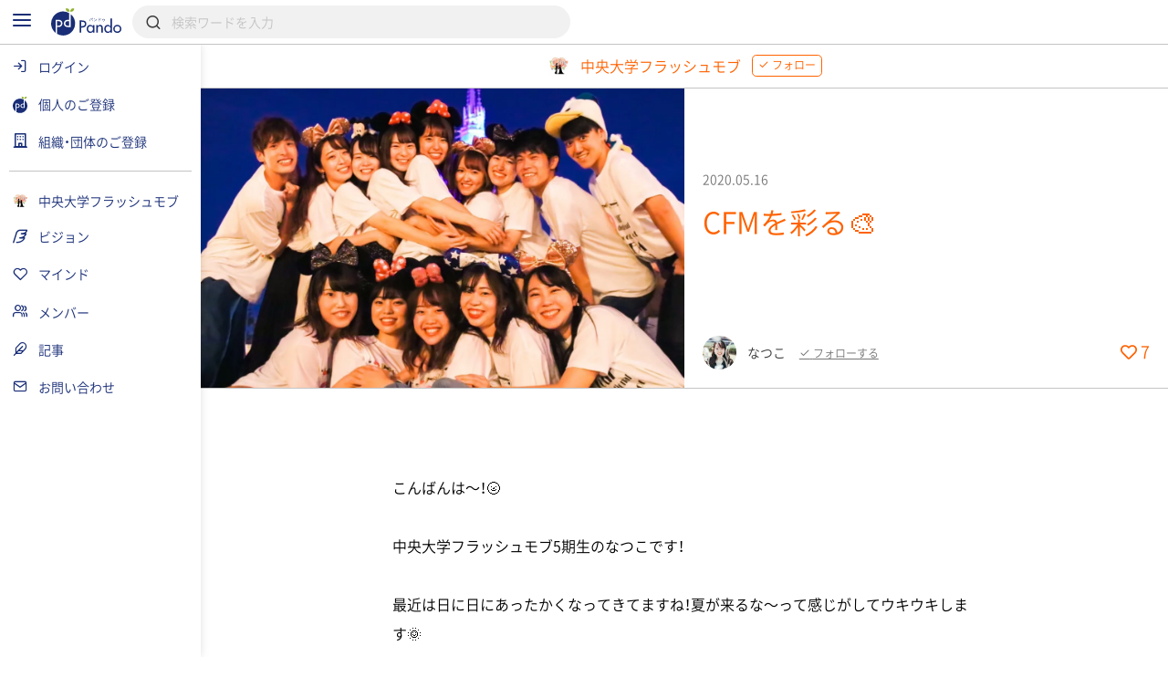

--- FILE ---
content_type: text/html; charset=UTF-8
request_url: https://pando.life/chuoflashmob/article/22585
body_size: 2289
content:
<!DOCTYPE html>
<html lang="en">
<head>
    <meta charset="utf-8">
    <meta name="viewport" content="width=device-width, initial-scale=1">
    <title></title>
    <style>
        body {
            font-family: "Arial";
        }
    </style>
    <script type="text/javascript">
    window.awsWafCookieDomainList = [];
    window.gokuProps = {
"key":"AQIDAHjcYu/GjX+QlghicBgQ/7bFaQZ+m5FKCMDnO+vTbNg96AHlTQp2Si/PPQR+/PwWoibrAAAAfjB8BgkqhkiG9w0BBwagbzBtAgEAMGgGCSqGSIb3DQEHATAeBglghkgBZQMEAS4wEQQMp3jPs8DQGD2VankaAgEQgDvmk5M9AHZfog/0rBpCJBGb4XcvjnNiuKV52vQqOwznOPjxnoOQX2PGnwF7piDypzT3AofduTlnl1V5tA==",
          "iv":"CgAHRwcOOgAAA1Fh",
          "context":"uVt70+wHhHwjpuGliRFWpoVcgw2YHomcEZLz1WBf7EciOaLBReAO8SkdbY5dDV0thc341r6lH3vrUtL6thhumOXpT6CuY3wWTeC5TJ/tAP6vcnjrfvyS1STD9cPTE0kiisSosloArkVZwDeMdsW4YGOpbIVSXmCgXq7RzZ5+nIZ/DQJObtkxB/9IlAuj5capbRq82rru1dsO0k28/04sVamuLtc980PQA/LrcqVwr2ChA9PNgUQ8ZXamdk5OcPqSbtqyQOCD91fLKLa9kR7hmtantGTgcdymSerFDtswihNr52ey5xcF0KMt1EAX/Rub6XqpPqf4jZe4duofzHP09I44Ou4HAcHhnyC2wkQCeNZZdWRTEEMftha5tWkNFbuEni/jrRJ+39LadmxMpLP96tokV8ghHktTT6oI1qJ3w8wSleErw5uA1R0phnmT3x4b9OWDNi4/1v9tN0FohTZyWnFtFmP5GJdnSWH/thoQNc+U19jFQY6thGGbEUO9DlVP4MEs6BaHm91warNCummjZHWnBO8kWfzSo8IV/QGqBmvYlm4jXZC1QBxMlLbkiIdw8OqDyQBrxItor92mTM9hWxxltpii/xVO2ph3eBOwuUqhaWlwH9uqYC7/q2gXwO0rVX+OAD10L/3IgSvtZEnHkl3Y/GgFIR4AieJmgPNRaOyldfpZjo0i0rzesZsdV8JSpHTHifpyzTyQ/W1V8MzZJGJn5CodkPMd17sixPEqU2UViBJ+aF3q7o7j1MyL5YJcVh92cLCHeMZ+LA=="
};
    </script>
    <script src="https://9d989b4c5611.0a1c5e5b.ap-northeast-1.token.awswaf.com/9d989b4c5611/833bc0c91e67/c1647ba302b8/challenge.js"></script>
</head>
<body>
    <div id="challenge-container"></div>
    <script type="text/javascript">
        AwsWafIntegration.saveReferrer();
        AwsWafIntegration.checkForceRefresh().then((forceRefresh) => {
            if (forceRefresh) {
                AwsWafIntegration.forceRefreshToken().then(() => {
                    window.location.reload(true);
                });
            } else {
                AwsWafIntegration.getToken().then(() => {
                    window.location.reload(true);
                });
            }
        });
    </script>
    <noscript>
        <h1>JavaScript is disabled</h1>
        In order to continue, we need to verify that you're not a robot.
        This requires JavaScript. Enable JavaScript and then reload the page.
    </noscript>
</body>
</html>

--- FILE ---
content_type: text/html; charset=UTF-8
request_url: https://pando.life/chuoflashmob/article/22585
body_size: 29698
content:
<!DOCTYPE html><html>
	<head prefix="og: http://ogp.me/ns# fb: http://ogp.me/ns/fb#">
		
<meta http-equiv="Content-Type" content="text/html; charset=utf-8" /><title>CFMを彩る🎨｜中央大学フラッシュモブ《Pando》</title>
<meta name="description" content="中央大学フラッシュモブなつこが投稿。こんばんは〜！🌝中央大学フラッシュモブ5期生のなつこです！最近は日に日にあったかくなってきてますね！夏が来るな〜って感じがしてウキウキします🌞夏になる頃には、どうか収束していてほしい…夏休みこれでもかってほど遊び呆けられることを願ってます…今回私からは「製作部」の紹介をします！中央大学フラッシュモブ…">
<meta name="keywords" content="中央大学フラッシュモブ,">
<meta name="viewport" content="width=device-width, minimum-scale=1.0, maximum-scale=1.0, initial-scale=1.0, user-scalable=no, minimal-ui, shrink-to-fit=no">
<meta name="twitter:card" content="summary_large_image">
<meta name="twitter:title" content="CFMを彩る🎨｜中央大学フラッシュモブ">
<meta name="twitter:description" content="中央大学フラッシュモブなつこが投稿。こんばんは〜！🌝中央大学フラッシュモブ5期生のなつこです！最近は日に日にあったかくなってきてますね！夏が来るな〜って感じがしてウキウキします🌞夏になる頃には、どうか収束していてほしい…夏休みこれでもかってほど遊び呆けられることを願ってます…今回私からは「製作部」の紹介をします！中央大学フラッシュモブ…">
<meta name="twitter:image" content="https://res.cloudinary.com/pando-life/image/upload/f_auto,b_rgb:E9E9E9,c_limit,w_1260,h_780,q_auto:good/article/main/yxu4w9mocaxjruxs1589634571.jpg">
	<meta property="og:type" content="article">
<meta property="og:locale" content="ja_JP">
<meta property="og:title" content="CFMを彩る🎨｜中央大学フラッシュモブ">
<meta property="og:description" content="中央大学フラッシュモブなつこが投稿。こんばんは〜！🌝中央大学フラッシュモブ5期生のなつこです！最近は日に日にあったかくなってきてますね！夏が来るな〜って感じがしてウキウキします🌞夏になる頃には、どうか収束していてほしい…夏休みこれでもかってほど遊び呆けられることを願ってます…今回私からは「製作部」の紹介をします！中央大学フラッシュモブ…">
<meta property="og:url" content="https://pando.life/chuoflashmob/article/22585">
<meta property="og:site_name" content="Pando（パンドゥ）">
<meta property="og:image" content="https://res.cloudinary.com/pando-life/image/upload/f_auto,b_rgb:E9E9E9,c_limit,w_1260,h_780,q_auto:good/article/main/yxu4w9mocaxjruxs1589634571.jpg">
	<script type="application/ld+json">
	 [
    {
        "@context": "http:\/\/schema.org",
        "@type": "Article",
        "image": "https:\/\/res.cloudinary.com\/pando-life\/image\/upload\/f_auto,b_rgb:E9E9E9,c_limit,w_1260,h_780,q_auto:good\/article\/main\/yxu4w9mocaxjruxs1589634571.jpg",
        "headline": "CFM\u3092\u5f69\u308b\ud83c\udfa8",
        "datePublished": "2020-05-16",
        "mainEntityOfPage": {
            "@type": "WebPage",
            "@id": "https:\/\/pando.life\/chuoflashmob\/article\/22585"
        },
        "author": {
            "@type": "Person",
            "name": "\u306a\u3064\u3053"
        },
        "publisher": {
            "@type": "Organization",
            "name": "\u4e2d\u592e\u5927\u5b66\u30d5\u30e9\u30c3\u30b7\u30e5\u30e2\u30d6",
            "logo": {
                "@type": "ImageObject",
                "url": "https:\/\/res.cloudinary.com\/pando-life\/image\/upload\/f_auto,b_rgb:E9E9E9,c_limit,w_1260,h_780,q_auto:good\/corporate\/ogp\/epa2luyf4w78z7t21588276157.jpg"
            }
        }
    },
    {
        "@context": "http:\/\/schema.org",
        "@type": "BreadcrumbList",
        "itemListElement": [
            {
                "@type": "ListItem",
                "position": 1,
                "item": {
                    "name": "\u30c8\u30c3\u30d7",
                    "@id": "https:\/\/pando.life\/"
                }
            },
            {
                "@type": "ListItem",
                "position": 2,
                "item": {
                    "name": "\u4e2d\u592e\u5927\u5b66\u30d5\u30e9\u30c3\u30b7\u30e5\u30e2\u30d6",
                    "@id": "https:\/\/pando.life\/chuoflashmob"
                }
            },
            {
                "@type": "ListItem",
                "position": 3,
                "item": {
                    "name": "\u8a18\u4e8b",
                    "@id": "https:\/\/pando.life\/chuoflashmob\/articles"
                }
            },
            {
                "@type": "ListItem",
                "position": 4,
                "item": {
                    "name": "CFM\u3092\u5f69\u308b\ud83c\udfa8",
                    "@id": "https:\/\/pando.life\/chuoflashmob\/article\/22585"
                }
            }
        ]
    }
]	</script>
<link rel="apple-touch-icon" sizes="180x180" href="https://pando.life/apple-touch-icon.png">
<link rel="icon" type="image/png" sizes="32x32" href="https://pando.life/favicon-32x32.png">
<link rel="icon" type="image/png" sizes="16x16" href="https://pando.life/favicon-16x16.png">
	<link rel="manifest" href="https://pando.life/site.webmanifest">
<link rel="mask-icon" href="https://pando.life/safari-pinned-tab.svg" color="#5bbad5">
<meta name="msapplication-TileColor" content="#ffffff">
<meta name="theme-color" content="#ffffff">
<meta name="format-detection" content="telephone=no">
		<link href="//fonts.googleapis.com/css?family=Poppins|Varela+Round" rel="stylesheet">
<link href="https://cdn.jsdelivr.net/npm/froala-editor@2.9.6/css/froala_style.min.css" rel="stylesheet" type="text/css" /> <link href="https://cdnjs.cloudflare.com/ajax/libs/select2/4.0.2/css/select2.min.css" rel="stylesheet">


	
				<link rel="stylesheet" type="text/css" href="/css/iziSeries.css?1769824075"/><link rel="stylesheet" type="text/css" href="/css/feather.css?1769824075"/><link rel="stylesheet" type="text/css" href="/css/qt_font.css?1769824075"/>
			<link rel="stylesheet" type="text/css" href="/css/smartphone.css?1769824075"/>		<link rel="stylesheet" type="text/css" href="/css/pc.css?1769824075" media="screen and (min-width:768px)"/>			<style>
	form button {
		color: rgb(255,98,0);
	}
	.btn_more:after, .fr-view .btn:after {
		background: rgb(255,98,0);
			}
	.card_block:after,a .card_block:after {
		background: rgb(255,98,0);
			}
	.breadcrumb ul li a {
		color: rgb(255,98,0);
				color: rgb(255,98,0);
			}
	.breadcrumb ul li a:hover {
		background: rgb(255,231,216);
	}
	.breadcrumb ul li a:hover:after {
		border-color: transparent transparent transparent rgb(255,231,216);
	}
	.bg_color_main {
		background-color: rgb(255,98,0);
		color: #fff;
			}
	.bg_color_main_light {
		background-color: rgb(255,231,216);
			}
	.bg_color_accent {
		background-color: rgb(141,67,232);
		color: #fff;
			}
	.font_color_main {
				color: rgb(255,98,0);
			}
	.font_color_accent {
				color: rgb(141,67,232);
			}
	.font_color_cv {
		color: #1A1A1A;
	}
	.border_color_main {
				border-color: rgb(255,98,0);
		color: rgb(255,98,0);
			}
	.border_color_main i {
				color: rgb(255,98,0);
			}
	.border_color_main.active {
				background-color: rgb(255,98,0);
			}
	.border_color_main_light_2 {
		border: 2px solid rgb(255,231,216);
	}
	.label_negative {
			}
	.label_main,.label_adept {
		background-color: rgb(255,98,0);
			}
	.label_main_inverse{
		color:rgb(255,98,0);
			}
	.label_main_bordered{
		box-shadow: inset 0 0 0 1px rgb(255,98,0);
		color: rgb(255,98,0);
			}
	.label_intern{
		color: rgb(255,98,0);
		border: 1px solid rgb(255,98,0);
			}
	.label_accent,.label_novice {
				background: rgb(141,67,232);
			}
	.label_main_light {
						background: rgb(255,231,216);
		color: rgb(255,98,0);
			}
	.progress_bar_cf .progress_bar_status {
		background: -webkit-linear-gradient(left, rgb(255,184,140), rgb(255,98,0));
		background: -o-linear-gradient(left, rgb(255,184,140), rgb(255,98,0));
		background: linear-gradient(to right, rgb(255,184,140), rgb(255,98,0));
			}
	.pure-form .search_wrapper_rounded button,.pure-form .search_wrapper_ec button {
		background: rgb(255,98,0);
	}
	.btn_header,.btn_header_square{
				color: rgb(255,98,0);
			}
	.btn_header.active,.btn_header_square.active{
				background: rgb(255,98,0);
			}
	.text_reminder, .text_reminder_cross{
		background-color: rgba(255,98,0,0.9);
			}
	.font_color_reminder_cross{
				color: #fff;
			}
	.chart li::before, .chart li::after{
				background-color: rgb(255,98,0) !important;
			}
	.tab li.active a{
				color: rgb(255,98,0);
			}
	.info{
				box-shadow: inset 0 0 0 2px rgb(255,231,216);
			}
	.container_article_toc .list_wrapper a.list_item::before{
		background: rgb(255,231,216);
	}
	.container_article_toc .list_wrapper a.list_item::after{
		color: rgb(255,98,0);
	}
	</style>
<style>
	.fr-view h2,.fr-view h3,.fr-view h4,.fr-view h5,.fr-view h6 {
					color: rgb(255,98,0);
			}
	.fr-view .separator_top:before {
		background: rgb(255,98,0);
			}
	.fr-view .separator_bottom:after {
		background: rgb(255,98,0);
			}
	.fr-view .separator_bottom_min:after {
		background: rgb(255,98,0);
			}
	.fr-view .btn:after {
		background: rgb(255,98,0);
			}
	.calendar_header .font_color_main,.calendar_body_sp .font_color_main{
		color: rgb(255,98,0);
	}
	.calendar_body_responsive .fc table .fc-body .fc-row .fc-today{
		color: rgb(255,98,0);
			}
	.calendar_body_responsive .fc table .fc-body .fc-row .fc-bg .fc-today:before{
		background: rgb(255,231,216);
			}
	.calendar_body_responsive .fc table .fc-body .fc-row .fc-event.corp_event{
		background: rgb(255,98,0);
		border-color: rgb(255,98,0);
	}
	.calendar_body_responsive .fc table .fc-body .fc-row .fc-event.closed_corp_event{
		border-color: rgb(255,98,0);
		color: rgb(255,98,0);
			}
	.label_corp_event{
		background: rgb(255,98,0);
	}
</style>
		<script>
 addEventListener('error', window.__e=function (e){window.__e.q=window.__e.q||[];window.__e.q.push(e)});
  window.jQueryOnload = function(p){ (jQueryOnload.procs = jQueryOnload.procs || []).push(p); }
  window.jQueryDomReady = function(p){ (jQueryDomReady.procs = jQueryDomReady.procs || []).push(p); }
</script>
	<div id="js-pushnotification-provider"
	 data-ajax-add-device-url="https://pando.life/push-notification/add_device"
	 data-ajax-remove-device-url="https://pando.life/push-notification/remove_device"></div>
<script>
  
 (function(window){
	 window.myPushnotification = window.myPushnotification || {};
	 window.myPushnotification.permissionCallback = window.myPushnotification.permissionCallback || null;

	 window.myPushnotification.onRequestPermission = function(f){
		 window.myPushnotification.permissionCallback = f; 
	 }

	 window.myPushnotification.triggerRequestPermission = function(){
		 if(window.myPushnotification.permissionCallback != null){
			 window.myPushnotification.permissionCallback();
		 }
	 }
	 // サーバへトークンを送信
	 window.myPushnotification.sendTokenToServer = function(currentToken){
		 return $.ajax({
			 url : $("#js-pushnotification-provider").data('ajaxAddDeviceUrl'),
			 type: "POST",
			 data: {token:currentToken},
			 dataType:'json'
		 });
	 }

	 window.myPushnotification.deleteTokenToServer = function(currentToken, silent) {
		 return $.ajax({
			 url : $("#js-pushnotification-provider").data('ajaxRemoveDeviceUrl'),
			 type: "POST",
			 data: {token:currentToken},
			 dataType:'json'
		 });
	 };

	 window.myPushnotification.stateToEnable = function(){
		 $('.js-pushnotification-event').trigger('pushnotification.enable');
	 };
	 window.myPushnotification.stateToUnavailable = function(){
		 $('.js-pushnotification-event').trigger('pushnotification.unavailable');
	 };
	 window.myPushnotification.stateToBlock = function(){
		 $('.js-pushnotification-event').trigger('pushnotification.block');
	 }

	 window.myPushnotification.setLocalToken = function(token){
		 localStorage.setItem('myPushnotification.localtoken', JSON.stringify(token));
	 }
	 window.myPushnotification.getLocalToken = function(){
		 var result = localStorage.getItem('myPushnotification.localtoken');
		 return typeof result !== 'undefined' ? JSON.parse(result) : null;
	 }
	 window.myPushnotification.removeLocalToken = function(){
		 localStorage.removeItem('myPushnotification.localtoken');
	 }
 })(window);
</script>

	<script src="https://cdn.jsdelivr.net/npm/vue@2.6.10"></script>

<script type="text/javascript" src="/js/portal-vue.umd.min.js"></script>
<script src="https://cdnjs.cloudflare.com/ajax/libs/vue-lazyload/1.3.3/vue-lazyload.js"></script>
<script>
 Vue.use(VueLazyload,{
	 observer : true
 });
</script>



<script src="https://unpkg.com/vue-cookies@1.5.12/vue-cookies.js"></script>

<script type="text/x-template" id="vueTemplate-modal-default">
	<transition name="modal-animation" @after-enter="bindCloseEvent" @before-leave="unbindCloseEvent" @enter="scrollTop" >
		<div v-show="isShow" class="modal_wrapper" :class="[extend_wrapper_class]" >
			<div class="js_modal_inner" :class="[{modal : !fullscreen}, {modal_fullscreen : fullscreen}, extend_class]">
				<div v-if='$slots.header' class="modal_header">
					<div class="pure-g justify_sbetween valign_middle">
						<slot name="header"></slot>
					</div>
				</div>
				<div v-if="title || subTitle" class="modal_header">
					<div class="pure-g justify_sbetween valign_middle">
						<div class="flex_auto margin_r_small">
							<div class="line_clamp line_clamp_1 ov_hidden">
								<div v-if="title" class="modal_header_title">{{title}}</div>
							</div>
							<div v-if="subTitle" class="modal_header_sub_title">{{subTitle}}</div>
						</div>
						<div class="n_margin_small">
							<a href="javascript:void(0)" class="modal_header_close" @click="close"><i class="fe fe-x"></i></a>
						</div>
					</div>
				</div>
				<div class="modal_contents">
					<slot></slot>
				</div>
				<div v-if='$slots.footer' class="modal_footer">
					<slot name="footer"></slot>
				</div>
			</div>
		</div>
	</transition>
</script>

<script>
	(function() {

		var modalOverlay = (function() {
			var _whichAnimationEvent = function() {
				var t,
					el = document.createElement('dummy'),
					animations = {
						'animation': 'animationend',
						'OAnimation': 'oAnimationEnd',
						'MozAnimation': 'animationend',
						'WebkitAnimation': 'webkitAnimationEnd'
					};
				for (t in animations) {
					if (el.style[t] !== undefined) {
						return animations[t];
					}
				}
			};
			var _one = function(event, el, func) {
				var flag = false;
				var callback = function() {
					el.removeEventListener(event, callback);
					if (flag) return;
					flag = true;
					func();
				};
				el.addEventListener(event, callback);
			};
			var _insert = function() {
				var el = document.getElementById("vue-my-modal-overlay");
				if (el == null) {
					el = document.createElement('div');
					el.setAttribute('class', 'modal_overlay');
					el.setAttribute('id', 'vue-my-modal-overlay');
					el.setAttribute('style', 'background-color: rgba(0, 0, 0, 0.4); z-index: 997;');
					document.body.appendChild(el);
				}

			};
			var _fadeIn = function() {
				var el = document.getElementById("vue-my-modal-overlay");
				if (el != null) return;

				_insert();
				var animationEvent = _whichAnimationEvent();
				var el = document.getElementById("vue-my-modal-overlay");
				el.classList.add('modal_overlay_fadein');
				_one(animationEvent, el, function() {
					el.classList.remove('modal_overlay_fadein');
				});
				document.body.appendChild(el);
				document.body.classList.add('modal_overlay_wrapper');
			};
			var _fadeOut = function() {
				var animationEvent = _whichAnimationEvent();
				var el = document.getElementById("vue-my-modal-overlay");
				if (el == null) return;

				el.classList.add('modal_overlay_fadeout');
				_one(animationEvent, el, function() {
					el.classList.remove('modal_overlay_fadein');
					document.body.removeChild(el);
				});
				document.body.appendChild(el);
				document.body.classList.remove('modal_overlay_wrapper');
			};
			return {
				'fadeIn': _fadeIn,
				'fadeOut': _fadeOut
			};
		})();

		Vue.component('modal-default', {
			template: '#vueTemplate-modal-default',
			props: ['title', 'subTitle', 'fullscreen', 'extend_class', 'extend_wrapper_class', 'hasFroala'],
			data: function() {
				return {
					isShow: false
				};
			},
			methods: {
				open: function() {
					modalOverlay.fadeIn();
					this.isShow = true;
					this.$emit('open');
				},
				close: function() {
					var _closeFunction = function() {
						modalOverlay.fadeOut();
						this.isShow = false;
						this.$emit('close');
					}.bind(this);
					/// custom-closeが設定されていた場合、callback側でcloseを呼ぶ出す必要がある。
					if (typeof this.$listeners['custom-close'] !== "undefined") {
						this.$emit('custom-close', _closeFunction);
					} else {
						_closeFunction();
					}

				},
				scrollTop: function(el) {
					this.$emit('then-open');
					el.querySelector('.modal_contents').scrollTop = 0;
				},
				bindCloseEvent: function(el) {
					this.$emit('after-open');
					 
					if (el.querySelectorAll('input,select,textarea').length == 0) {
						el.querySelector('.js_modal_inner').addEventListener('click', this._stopPropagation);
						document.addEventListener('keydown', this._pressEscape);
						el.addEventListener('click', this.close);
					}
				},
				unbindCloseEvent: function(el) {
					if (el.querySelectorAll('input,select,textarea').length == 0) {
						el.querySelector('.js_modal_inner').removeEventListener('click', this._stopPropagation);
						document.removeEventListener('keydown', this._pressEscape);
						el.removeEventListener('click', this.close);
					}
				},
				_stopPropagation: function(e) {
					e.stopPropagation();
				},
				_pressEscape: function(e) {
					if (e.keyCode == 27) {
						this.close();
					}
				}
			}

		});
	})();
</script>

<script type="text/x-template" id="vueTemplate-modal-confirm">
	<modal-default ref="modal">
		<div class="margin_small">
			<div id="js-cmn-confirm-modal-text" class="text_center margin_v_medium">この内容で登録します。よろしいですか？</div>
			<div class="pure-g justify_sbetween">
				<span class="pure-button flex_auto margin_r_xsmall" @click="no">いいえ</span>
				<span class="pure-button btn_bpmain flex_auto margin_l_xsmall js-cmn-confirm-button" @click="yes">はい</span>
			</div>
		</div>
	</modal-default>
</script>
<script>
	Vue.component('modal-confirm', {
		template: '#vueTemplate-modal-confirm',
		mounted: function() {
			this.modal = this.$refs.modal;
		},
		methods: {
			open: function() {
				this.modal.open();
			},
			no: function() {
				this.modal.close();
			},
			close: function() {
				this.modal.close();
			},
			yes: function() {
				this.$emit('yes');
			}
		}
	});
</script>

<script type="text/x-template" id="vueTemplate-modal-delete">
	<modal-default ref="modal">
		<div class="margin_small">
			<div class="text_center margin_v_medium">削除します。よろしいですか？</div>
			<div class="pure-g justify_sbetween">
				<span class="pure-button flex_auto margin_r_xsmall" @click="no">いいえ</span>
				<span class="pure-button btn_bpmain flex_auto margin_l_xsmall" @click="yes">はい</span>
			</div>
		</div>
	</modal-default>
</script>
<script>
	Vue.component('modal-delete', {
		template: '#vueTemplate-modal-delete',
		mounted: function() {
			this.modal = this.$refs.modal;
		},
		data: function() {
			return {
				yesCallback: null
			};
		},
		methods: {
			open: function(callBack) {
				if (callBack) {
					this.yesCallback = callBack;
				}
				this.modal.open();
			},
			yes: function() {
				if (this.yesCallback) {
					this.yesCallback();
				}
				this.modal.close();
			},
			no: function() {
				this.modal.close();
			}
		}
	});
</script>

<script type="text/x-template" id="vueTemplate-re-render">
	<div :key="renderKey">
		<slot></slot>
	</div>
</script>

<script>
	Vue.component('re-render', {
		template: '#vueTemplate-re-render',
		data: function() {
			return {
				renderKey: 0
			};
		},
		methods: {
			forceUpdate: function(c) {
				this.renderKey += 1;
				if (typeof c == "function") {
					this.$nextTick(function(){
						c();
					})
				}
			},
		}
	});
</script><script type="text/x-template" id="vueTemplate-corporate-logo">
	<span v-if="hasImage" class="icon_corp_xs" :style="{ 'background-image': 'url(' + imageUrl + ')'}"></span>
	<span v-else class="icon_corp_xs" :style="{ 'background-color': '#' + rgbMainColor }" >{{initialChar}}</span>
</script>

<script>
 (function(){
	 Vue.component('corporate-logo', {
		 template : '#vueTemplate-corporate-logo',
		 props : ['hasImage','rgbMainColor','imageUrl','initialChar'],
	 });
 })();
</script>
<script type="text/x-template" id="vueTemplate-AdminDeleteRowButton">
	<div class="edit_target edit_target_left"> 
		<div class="edit_target_inner"> 
			<p class="edit_action" @click="click()"> 
				<i class="edit_action_remove fe fe-minus-circle"></i> 
			</p> 
		</div>  
	</div>
</script>
<script>
 Vue.component('admin-delete-row-button', {
	 template: '#vueTemplate-AdminDeleteRowButton',
	 methods : {
		 click : function(){ 
			 this.$emit('click')
		 }
	 }
 });
</script>

<script type="text/x-template" id="vueTemplate-AdminMoveRowButton">
	<div class="edit_target edit_target_right" :class="extend_class">
		<div class="edit_target_inner">
			<div class="edit_action">
				<svg xmlns="http://www.w3.org/2000/svg" viewBox="0 0 26 10" class="edit_action_sort">
					<g id="" transform="translate(0.663 0.871)">
						<line id="line_55" data-name="line 55" x2="24" transform="translate(0.337 0.129)" fill="none" stroke-linecap="round" stroke-linejoin="round" stroke-width="2"/>
						<line id="line_56" data-name="line 56" x2="24" transform="translate(0.337 8.129)" fill="none" stroke-linecap="round" stroke-linejoin="round" stroke-width="2"/>
					</g>
				</svg>
			</div>
		</div>
	</div>
</script>
<script>
 Vue.component('admin-move-row-button', {
	 props : ['extend_class'],
	 template: '#vueTemplate-AdminMoveRowButton'});
</script>

<script type="text/x-template" id="vueTemplate-AdminEditModeConfirm">
	<div class="edit_contents_submit_wrapper pure-u-5-6" :class="{hide : !isShow}">
		<div v-if="isDescriptionShow" class="edit_first_contact_navigation">
			右側のつまみ 
			<svg xmlns="http://www.w3.org/2000/svg" viewBox="0 0 26 10" class="valign_middle" width="1em" stroke="#fff">
				<g id="" transform="translate(0.663 0.871)">
					<line id="line_55" data-name="line 55" x2="24" transform="translate(0.337 0.129)" fill="none" stroke-linecap="round" stroke-linejoin="round" stroke-width="2"/>
					<line id="line_56" data-name="line 56" x2="24" transform="translate(0.337 8.129)" fill="none" stroke-linecap="round" stroke-linejoin="round" stroke-width="2"/>
				</g>
			</svg>
			で移動できます。
		</div>
		<transition name="admin-edit-mode-confirm" v-on:leave="leave" v-on:enter="enter">
			<div v-if="isShow" class="edit_contents_submit">
				<div class="pure-g valign_middle n_margin_s_xsmall">
					<div class="pure-u-1-2 border_box padding_s_xsmall">
						<button class="pure-button pure-u-1" @click="cancel();" type="button">
							<i class="fe fe-x"></i>&nbsp;
							キャンセル
						</button>
					</div>
					<div class="pure-u-1-2 border_box padding_s_xsmall">
						<button class="pure-button btn_cv pure-u-1" @click="confirm();" type="button">
							<i class="fe fe-check"></i>&nbsp;
							編集完了
						</button>
					</div>
				</div>
			</div>			
		</transition>
	</div>
</script>

<script>
 Vue.component('admin-edit-mode-confirm', {
	 template : '#vueTemplate-AdminEditModeConfirm',
	 props : ['isShow','isDescriptionShow'],
	 data : function(){
		 return {
			 is_confirm : false
		 }
	 },
	 methods: {
		 cancel : function(task){
			 this.is_confirm = false;
			 this.$emit('close');
		 },
		 confirm : function(){
			 this.is_confirm = true;
			 this.$emit('close');
		 },
		 leave : function(){
			 $('.js-gnav-toggle-target').removeClass('hide');
			 $('footer').removeClass('hide');
			 if(this.is_confirm){
				 this.$emit('confirm');
			 }else{
				 this.$emit('cancel');
			 }
		 },
		 enter: function(){
			 $('.js-gnav-toggle-target').addClass('hide');
			 $('footer').removeClass('hide');
		 }
	 }
 });
</script>

<script type="text/x-template" id="vueTemplate-AdminEditModeConfirmOverlay" >
	<div>
		<div class="edit_first_contact_overlay" v-if="isShow && hasOnceClick" @mousedown="closeTutorial()" @touchstart="closeTutorial()"></div>
		<transition name="admin-edit-mode-confirm">
			<div v-if="isShow" class="edit_contents_overlay" >&nbsp;</div>
		</transition>
	</div>
</script>

<script>
 Vue.component('admin-edit-mode-confirm-overlay', {
	 template : '#vueTemplate-AdminEditModeConfirmOverlay',
	 props : ['isShow','hasOnceClick'],
	 methods : {
		 closeTutorial : function(){
			 this.$emit('close-tutorial');
		 }
	 }
 });
</script>

<script>
 window.requireAdminEditModeTutorial = function(){
	 var result = localStorage.getItem('adminEditMode.doneTutorial');
	 return result == null ? true : false;
 }
 window.doneAdminEditModeTutorial = function(){
	 localStorage.setItem('adminEditMode.doneTutorial', JSON.stringify(true));
 }
</script>





		<!-- Global site tag (gtag.js) - Google Analytics -->
<script async src="https://www.googletagmanager.com/gtag/js?id=G-VQ8946M49H"></script>
<script>
	window.dataLayer = window.dataLayer || [];
	function gtag(){dataLayer.push(arguments);}
	gtag('js', new Date());


			var gaOption = {
    "pando": {
        "page_path": "/chuoflashmob/article/22585"
    },
    "domains": [
        "sanko-onwakai.com",
        "pando.life"
    ]
};
				
				gtag('config', 'UA-24093019-56', {
			custom_map: {
    "dimension1": "access_app"
},
			access_app : 'web',
			page_path: gaOption.pando.page_path,
			linker:{domains: gaOption.domains},
					});

										
			gtag('config', 'G-VQ8946M49H', {
				page_location: 'https://pando.life' + gaOption.pando.page_path,
				user_properties: {
					access_app : 'web',
				},
							});

							gtag('event', 'page_view', {"corporate_slug":"chuoflashmob"})
						</script>
		<!-- Google Tag Manager -->
<script>(function(w,d,s,l,i){w[l]=w[l]||[];w[l].push({'gtm.start':
new Date().getTime(),event:'gtm.js'});var f=d.getElementsByTagName(s)[0],
	j=d.createElement(s),dl=l!='dataLayer'?'&l='+l:'';j.async=true;j.src=
	'https://www.googletagmanager.com/gtm.js?id='+i+dl;f.parentNode.insertBefore(j,f);
})(window,document,'script','dataLayer','GTM-TNLNHN7');</script>
<!-- End Google Tag Manager -->
	</head>
		<body class="">

		<!-- Google Tag Manager (noscript) -->
<noscript><iframe src="https://www.googletagmanager.com/ns.html?id=GTM-TNLNHN7"
height="0" width="0" style="display:none;visibility:hidden"></iframe></noscript>
<!-- End Google Tag Manager (noscript) -->
		
		<noscript class="container margin_t_large">
			<p>※Javascriptが無効だとサイトの一部が機能しません。<br>ブラウザのjavascriptを有効にしてください。</p>
		</noscript>
		<div
	id="js-common-data-provider"
	data-js-is-logged-in=""
	data-is-web-view-app="0"
	data-is-android-web-view-app="0"
	data-is-referer-pando-or-custom-domain="1"
	data-js-edit-article-url=""
	data-js-message-count="0"
	data-js-notification-count="0"
	data-js-article-request-count="0"
	data-app-ajax-check-qr-exchange-business-card-url="https://pando.life/business_card/ajax_check_qr_exchange_business_card"
	data-app-ajax-check-business-card-exchange-url="https://pando.life/mypage/business_card/app/ajax_check_business_card_exchange"
	data-app-ajax-business-card-exchange-url="https://pando.life/mypage/business_card/app/ajax_exchange_business_card"
	data-js-universal-analytics-tracking-id="UA-24093019-56"
	data-js-ga4-tracking-id="G-VQ8946M49H"
	data-js-google-recaptcha-key="6Lfe4zgiAAAAAJWeWxRyWVXGWKtXk7SrH4w0h7q6"
>
</div>
								
						<div class="safearea_contents gnav_wrapper js-gnav-toggle-target js-cv-quick-fog">
						<div class="header_search js-global-search-header  ">
		<div class="visible_md margin_r_medium">
			<a href="javascript:void(0);" class="js-global-search-header-menu">
				<i class="fe fe-menu font_color_bpmain font_xlarge"></i>
			</a>
		</div>
		<div>
			<a href="https://pando.life/">
				<img src="/img/common/logo_bp_horizontal.svg?20191210" alt="" class="header_search_logo"/>			</a>
		</div>
		<div class="flex_auto margin_s_small">
			<form action="https://pando.life/search" class="pure-form js-global-search-form" novalidate="novalidate" id="indexForm" method="get" accept-charset="utf-8">			<div class="header_search_wrapper">
				<input name="keyword" class="pure-input-1 js-global-search-suggest-text" type="search" placeholder="検索ワードを入力" autocomplete="off" id="keyword"/>				<i class="fe fe-search"></i>
			</div>
			</form>			<div class="header_search_result js-global-search-suggest-result" style="display: none;"></div>
			<div class="header_search_result header_search_result_alert js-global-search-suggest-validation-error" style="display: none;">
				<ul>
					<li>
						<div class="pure-g valign_middle">
							<div class="pure-u-2-24">
								<div class="pure-g justify_center">
									<i class="fe fe-alert-triangle font_color_alert"></i>
								</div>
							</div>
							<div class="flex_auto ov_hidden">
								<div class="line_clamp line_clamp_1">
									検索キーワードは50文字以内で入力してください	
								</div>
							</div>
						</div>
					</li>
				</ul>
			</div>
		</div>
				<script>
		 jQueryDomReady(function() {
			 $globalSearchSuggestResult = $('.js-global-search-suggest-result');
			 $globalSearchSuggestValidationError = $('.js-global-search-suggest-validation-error');

			 $('.js-global-search-form').on('submit', function() {
				 if ($('.js-global-search-suggest-text').val().trim().length <= 0) {
					 $.qwtt.alertModal.openModal("キーワードを入力してください");
					 return false;
				 } else if ($('.js-global-search-suggest-text').val().length > 50) {
					 $.qwtt.alertModal.openModal("検索キーワードは50文字以内で入力してください");
					 return false;
				 }
			 });

			 $('.js-global-search-suggest-text').on('keyup', function(){
				 
				 var keyword = $(this).val();
				 
				 if (keyword.trim().length <= 0) {
					 $globalSearchSuggestResult.hide();
					 return false;
				 }

				 if (keyword.length > 50) {
					 $globalSearchSuggestResult.hide();
					 $globalSearchSuggestValidationError.show();
					 return false;
				 } else {
					 $globalSearchSuggestValidationError.hide();
				 }

				 $.ajax({
					 url:"https://pando.life/search/ajax_search_suggestion",
					 type:'GET',
					 cache: false,
					 data:{
						 'keyword': keyword,
					 }
				 })
				  .done(function(data) {
					  if (data.html.length > 0) {
						  $globalSearchSuggestResult.html(data.html);
						  $globalSearchSuggestResult.show();
					  } else {
						  $globalSearchSuggestResult.hide();
					  }
				  });
			 });

			 $(".js-global-search-header-menu").on('click', function() {
				 window.globalNavVueObject && window.globalNavVueObject.toggleMenu();
			 });

			 			 		 });
		</script>
	</div>
													<div class="visible_md">							<header class="header_corp">
	<div class="container">
		<div class="pure-g flex_nowrap valign_middle justify_center">
			<div class="header_corp_name">
				<a href="https://pando.life/chuoflashmob">
					<span class="icon_corp_xs"  style="">
			<img src="https://res.cloudinary.com/pando-life/image/upload/f_auto,b_rgb:E9E9E9,c_limit,w_120,h_120,q_auto:good/corporate/main/gutri1dotbn1prev1588275999.jpg" alt=""/>	</span>
				</a>
				<a href="https://pando.life/chuoflashmob" class="margin_r_small">
					<span class="font_color_main">
						中央大学フラッシュモブ					</span>
				</a>
			</div>
			
	<a href="javascript:void(0);"
		class="pure-button btn_min border_color_main js-follow-trigger "
		data-js-is-follow="1"
		data-js-follow-target="js-corporate-follow-1196"
		data-js-corporate-id="1196"
		data-js-follow-text='フォロー'
	>
					<i class="fe fe-check"></i>
		<span class="js-follow-text">フォロー</span>
			</a>
					</div>
		
			</div>
</header>
					</div>
		<div class="hidden_md">			<header class="header_corp">
	<div class="container">
		<div class="pure-g flex_nowrap valign_middle justify_center">
			<div class="header_corp_name">
				<a href="https://pando.life/chuoflashmob">
					<span class="icon_corp_xs"  style="">
			<img src="https://res.cloudinary.com/pando-life/image/upload/f_auto,b_rgb:E9E9E9,c_limit,w_120,h_120,q_auto:good/corporate/main/gutri1dotbn1prev1588275999.jpg" alt=""/>	</span>
				</a>
				<a href="https://pando.life/chuoflashmob" class="margin_r_small">
					<span class="font_color_main">
						中央大学フラッシュモブ					</span>
				</a>
			</div>
			
	<a href="javascript:void(0);"
		class="pure-button btn_min border_color_main js-follow-trigger "
		data-js-is-follow="1"
		data-js-follow-target="js-corporate-follow-1196"
		data-js-corporate-id="1196"
		data-js-follow-text='フォロー'
	>
					<i class="fe fe-check"></i>
		<span class="js-follow-text">フォロー</span>
			</a>
					</div>
		
			</div>
</header>
		</div>
	
				
												<div class="margin_b_large_md">
					
<section>
	
<div class="article_header">
	<div class="article_header_responsive pure-g">
									<div class="article_header_image">
					<img src="https://res.cloudinary.com/pando-life/image/upload/f_auto,b_rgb:E9E9E9,c_limit,w_1260,h_780,q_auto:good/article/main/yxu4w9mocaxjruxs1589634571.jpg" class="image_trimming" alt=""/>				</div>
					
		<div class="article_header_text">
			<div class="article_header_text_top">
				<div class="pure-u-1">
					<div class="pure-g valign_middle margin_b_small">
						<div class="flex_auto">
																				</div>
											</div>
					<time class="font_small font_color_sub">2020.05.16</time>
										
					<h1 class="font_color_main font_ularge">
						CFMを彩る🎨					</h1>
				</div>
			</div>
			<div class="article_header_text_bottom">
				<div class="pure-g valign_middle lh_narrow">
					<div class="flex_auto">
						<div class="pure-g valign_middle lh_narrow">
							<a href="https://pando.life/@nakko7" class="">
								<div class="icon_user_sm">
									<img src="https://res.cloudinary.com/pando-life/image/upload/f_auto,b_rgb:E9E9E9,c_limit,w_120,h_120,q_auto:good/member/main/7uihk9ufabqqoah01588644457.jpg" alt="" class="pure-u-1"/>								</div>
							</a>
							<div class="margin_l_small flex_auto writer_wrapper">
								<div class="display_inline_block_md">
									<a href="https://pando.life/@nakko7" class="">
										<span class="label_name_wrapper">
	<span class="label_writername">
	なつこ	</span>
		</span>									</a>
								</div>
																	
	<a href="javascript:void(0);"
		class="text_link font_color_sub display_inline_block margin_r_small js-follow-trigger "
		data-js-is-follow="1"
		data-js-follow-target="js-article-header-account-follow-35440"
		data-js-account-id='35440'
		data-js-follow-text='フォローする'
		data-js-sync-target='header'
	>
		<i class="fe fe-check"></i>
		<span class="js-follow-text">フォローする</span>
	</a>
																							</div>
						</div>
					</div>
											<div class="margin_l_small text_center lh_reset">
															<a href="javascript:void(0);" class="font_color_main font_medium js-like-trigger-button">
	<span class="js-like-count-text-field " >
		<i class="js-like-count-text-icon fa-heart far"></i>
		<span class="js-like-count-text" style="">7</span>
	</span>
</a>
													</div>
									</div>
			</div>
		</div>
	</div>
</div>

<section id="js-limited-target-modal" class="list_wrapper js-iziModal" style="display:none;" data-izimodal-title="限定公開範囲" data-izimodal-fullscreen="false">
					</section>


	<div class="container container_article">
		<div class="pure-g justify_center justify_reverse_md">
									
			<div class="container_article_contents">
									<div class="margin_b_large">
						<div class="inner_link_anker margin_b_large" id="article">
															<div class="fr-view js-contents-wrapper"><p><br></p><p>こんばんは〜！🌝</p><p>中央大学フラッシュモブ5期生のなつこです！</p><p><span style="-webkit-text-size-adjust: 100%">最近は日に日にあったかくなってきてますね！夏が来るな〜って感じがしてウキウキします🌞</span></p><p>夏になる頃には、どうか収束していてほしい…夏休みこれでもかってほど遊び呆けられることを願ってます…</p><p><br></p><p><br></p><p><span style=" -webkit-text-size-adjust: 100%;">今回私からは「製作部」の紹介をします！</span></p><p><br></p><p>中央大学フラッシュモブ（CFM）には</p><p>5つの部署があって、みんなそれぞれ１つの部署に属しています。</p><p>その中で私は製作部の部員なので、</p><p>製作部の魅力を語ってしまおうかな〜</p><p>と思います！</p><p><br></p><p><span style=" -webkit-text-size-adjust: 100%;">１つのフラッシュモブを作り上げるうえで、</span><span style=" -webkit-text-size-adjust: 100%;">製作部員がどういう風に関わっていくかというと、</span></p><p><span style=" -webkit-text-size-adjust: 100%;">本番の衣装を決めたり、</span></p><p><span style=" -webkit-text-size-adjust: 100%;">フラッシュモブでモブ員が身につける小道具を作ったりしています✂️</span></p><p><br></p><p><br></p><p>ここで、今まで製作部員が作った小道具の一部を</p><p>紹介しちゃおうかな🥰</p><p><br></p><p><span style=" -webkit-text-size-adjust: 100%;">デデンッ！</span><span style=" -webkit-text-size-adjust: 100%;"><figure class="contents_zoom_in js-pswp-slide-item fr-fic fr-dib " style="width: 100%;"><img src="https://res.cloudinary.com/pando-life/image/upload/f_auto,b_rgb:E9E9E9,c_limit,q_auto:good/article/contents/1mhlen5e9wpkkk6e1589634579.jpg" style="" class="js-replace-image-tag" data-image-id="16581"></figure></span><span style=" -webkit-text-size-adjust: 100%;">（フェルトの蝶ネクタイとかすみ草のコサージュ）</span></p><p><span style=" -webkit-text-size-adjust: 100%;"><figure class="contents_zoom_in js-pswp-slide-item fr-fic fr-dib " style="width: 100%;"><img src="https://res.cloudinary.com/pando-life/image/upload/f_auto,b_rgb:E9E9E9,c_limit,q_auto:good/article/contents/spcsrxfl137ei3g11589634581.jpg" style="" class="js-replace-image-tag" data-image-id="16582"></figure></span>（コンセプトだった赤を使ったお花のコサージュ）</p><p><br></p><p>めちゃくちゃ可愛くないですか？？？？</p><p><br></p><p>この小道具たちがまた素敵なんです。</p><p>練習が終盤になってきて、みんなで身につけて踊ったりすると、小道具でみんなの士気が上がっているのがわかるんですよね。</p><p>自分が作ったものをみんながワクワクして身につけてくれると、「作った甲斐があったな〜」っていう気持ちになります😊</p><p><br></p><p><br></p><p><br></p><p>あとは、依頼を貰って行うフラッシュモブでは、</p><p>依頼者さんと相談しながら一緒にターゲットさんへのプレゼントを作ったり、</p><p>逆に、依頼をして下さった方に感謝の気持ちを込めてサプライズでプレゼントを作ったりもします！</p><p><br></p><p><br></p><p>その方がどんなものが好きか？とか、どんな物をもらったら嬉しいかな？とか、いろんなことを考えながら、相手が喜んでくれるところを想像しながら、製作しています😋</p><p><br></p><p><br></p><p><figure class="contents_zoom_in js-pswp-slide-item fr-fic fr-dib " style="width: 100%;"><img src="https://res.cloudinary.com/pando-life/image/upload/f_auto,b_rgb:E9E9E9,c_limit,q_auto:good/article/contents/ej6izsueimknj5kq1589634584.jpg" style="" class="js-replace-image-tag" data-image-id="16583"></figure>（お酒が好きな新郎さん新婦さんへ贈るグラスドレス）</p><p><figure class="contents_zoom_in js-pswp-slide-item fr-fic fr-dib " style="width: 100%;"><img src="https://res.cloudinary.com/pando-life/image/upload/f_auto,b_rgb:E9E9E9,c_limit,q_auto:good/article/contents/j9vc4te2ao82wu0e1589634586.png" style="" class="js-replace-image-tag" data-image-id="16585"></figure>（左の時計：新婦さんから新郎さんへサプライズ誕生日プレゼント。新郎新婦さんをモチーフにした人形がお二人の思い出のネックレスをかけていて、思い出の写真も飾れるようになっています。</p><p>右のボード：依頼をしてくれた感謝の気持ちを込めて、私たちモブ員からお二人へサプライズプレゼント）</p><p><br></p><p><br></p><p>ここで紹介できるのは一部ですが、</p><p>相手のことを想いながら手作りされたものは、どれも愛が詰まっていて、とてつもなく素敵なんです。</p><p><br></p><p><br></p><p><br></p><p><span style=" -webkit-text-size-adjust: 100%;">フラッシュモブって、突然始まって一瞬で終わってしまうんですよね。</span></p><p><span style=" -webkit-text-size-adjust: 100%;">それがフラッシュモブの醍醐味でもあると思うんですけど、その一瞬の素敵な思い出をモノとして形に残せる製作部って唯一無二で、すごくやりがいがあるなって思います。</span></p><p><br></p><p><br></p><p>私たちが作った製作物が、依頼者さんやターゲットさんにとって、フラッシュモブを思い出すきっかけになっていればいいなあ。</p><p>その製作物を見るたびに、幸せな気持ちになってもらえてたらいいなあ。</p><p>そんな想いで作っています💭</p><p><br></p><p><br></p><p><br></p><p>一見、プラスアルファ的な役割のように見えるけど、そんなことはなくて、フラッシュモブを作り上げる上で(特に想いを大切にしている私たちCFMにとっては)必要不可欠だと思ってます！</p><p><br></p><p>そんな製作部に所属していることが誇らしいです！</p><p>これからも、まだ見ぬ未来の依頼者さんに</p><p>幸せを届けられたらいいなぁと思います😊</p><p><br></p><p><br></p><p><br></p><p><span style=" -webkit-text-size-adjust: 100%;">ここまで読んでくださった方</span>ありがとうございます😌</p><p>是非、中央大学フラッシュモブの他の記事も覗いてみてください👀</p><p><br></p><p><br></p><p><br></p></div>													</div>

						<div id="vueArticlePostScript">
							
													</div>

													 																					
							<div class="reaction_btn_wrap bg_color_main_light">
								<div class="reaction_btn_main" id="vueLike" v-cloak>
									<like-button :is-liked="isLiked" :like-count="likeCount" :disabled-like-button="uiState.disabledLikeButton" @open-liked-account-list-modal="openLikedAccountListModal()"></like-button>
									<liked-account-list-modal :row-list="rowList" :show-get-more-button="uiState.showGetMoreButton" @get-more="getMore()" ref="likedAccountListModal"></liked-account-list-modal>
								</div>
								<div class="reaction_btn_sub">
									<div class="reaction_btn_item">
										<a href="javascript:void(0);"
	class="js-stock-trigger"
	data-js-is-stock="1"
	data-js-stock-target-id="22585"
	title="ストック"
>
	<span data-js-stock-active class="">
		<i class="font_color_main font_large fas fa-folder bounceIn show_when_active"></i>
		<i class="font_color_main font_large far fa-folder show_when_passive"></i>
		<span class="badge_bp font_color_main bg_color_light js-stock-count-text" style="display:none;"></span>
	</span>
</a>
<script>
jQueryDomReady(function(){

	var Count = {
		__amount: 0,
		counter: function(increment) {
			if(increment) {
				this.__amount++;
			} else {
				this.__amount--;
			}
		},
		render: function(selector) {
			$(selector).text(this.__amount > 99 ? '99+' : this.__amount).toggle(this.__amount > 0);
		},
	};
	Count.render('.js-stock-count-text');

	$(document).on('click', '.js-stock-trigger', function(){
		if(!$.qwtt.isLoggedIn()){
			$.qwtt.showLoggedInModal();
			return;
		} 

		var $self = $(this);
		var isStock = $self.attr('data-js-is-stock') == true? 1 : 0;
		var removeStockConfirmText = '\u3053\u306e\u8a18\u4e8b\u3092\u30b9\u30c8\u30c3\u30af\u304b\u3089\u5916\u3057\u3066\u3082\u3088\u308d\u3057\u3044\u3067\u3059\u304b\uff1f';
		if (isStock || removeStockConfirmText.length < 1) {
			var promise = $.Deferred().resolve();
		} else {
			var promise = $.qwtt.confirmModal.openModal(removeStockConfirmText);
		}
		promise
			.done(function()  {
				$self.removeClass('js-stock-trigger');
				$.ajax({
					url: 'https:\/\/pando.life\/ajax_stock_article',
					type: "POST",
					data: {
						'stockTargetId': $self.data("jsStockTargetId"),
						'isStock': isStock,
					}
				})
				.done(function(data){
					var hasDataJsStockActiveDOM = $self.find('[data-js-stock-active]')? true : false; 

					if (data.isStocked) {
						$self.addClass('active');
						$self.find('[data-js-stock-text]').text('ストック中');
						$self.attr('data-js-is-stock', 0);
						if (hasDataJsStockActiveDOM) {
							$self.find('[data-js-stock-active]').addClass('active_stock');
						}
						Count.counter(true);
						Count.render($self.find('.js-stock-count-text'));
					} else {
						$self.removeClass('active');
						$self.find('[data-js-stock-text]').text('ストック');
						$self.attr('data-js-is-stock', 1);
						if (hasDataJsStockActiveDOM) {
							$self.find('[data-js-stock-active]').removeClass('active_stock');
						}
						Count.counter(false);
						Count.render($self.find('.js-stock-count-text'));
					}

										$.qwtt.gtag(data.analyticsEventData);
				})
				.fail(function(XMLHttpRequest, textStatus, errorThrown) {
					$.qwtt.alertModal.openModal('失敗しました');
				}).always(function(){
					$self.addClass('js-stock-trigger');
				});
			});
	});
});
</script>
									</div>
																	</div>
							</div>
															<div class="reaction_sns_wrapper">
									<a href="https://twitter.com/share?url=https%3A%2F%2Fpando.life%2Fchuoflashmob%2Farticle%2F22585&text=CFM%E3%82%92%E5%BD%A9%E3%82%8B%F0%9F%8E%A8%EF%BD%9C%E4%B8%AD%E5%A4%AE%E5%A4%A7%E5%AD%A6%E3%83%95%E3%83%A9%E3%83%83%E3%82%B7%E3%83%A5%E3%83%A2%E3%83%96&hashtags=Pando" target="_blank">
	<i class="qt qt-twitter font_medium font_color_main"></i>
</a>
<a href="https://www.facebook.com/sharer/sharer.php?u=https%3A%2F%2Fpando.life%2Fchuoflashmob%2Farticle%2F22585&hashtag=%23Pando" target="_blank">
	<i class="qt qt-facebook font_medium font_color_main"></i>
</a>
<a href="http://line.me/R/msg/text/?CFM%E3%82%92%E5%BD%A9%E3%82%8B%F0%9F%8E%A8%EF%BD%9C%E4%B8%AD%E5%A4%AE%E5%A4%A7%E5%AD%A6%E3%83%95%E3%83%A9%E3%83%83%E3%82%B7%E3%83%A5%E3%83%A2%E3%83%96%0D%0Ahttps%3A%2F%2Fpando.life%2Fchuoflashmob%2Farticle%2F22585" target="_blank">
	<i class="qt qt-line font_medium font_color_main"></i>
</a>
								</div>
							
							<div class="list_wrapper margin_b_small">
								<div class="list_item article_footer">
									<div class="pure-g valign_middle lh_narrow">
										<div class="flex_auto">
											<div class="pure-g valign_middle lh_narrow">
												<a href="https://pando.life/@nakko7" class="">
													<div class="icon_user icon_user_lg_md">
														<img src="https://res.cloudinary.com/pando-life/image/upload/f_auto,b_rgb:E9E9E9,c_limit,w_120,h_120,q_auto:good/member/main/7uihk9ufabqqoah01588644457.jpg" alt="" class="pure-u-1"/>													</div>
												</a>
												<div class="margin_l_small flex_auto writer_wrapper">
													<a href="https://pando.life/@nakko7" class="">
														<span class="label_name_wrapper">
	<span class="label_writername">
	なつこ	</span>
		</span>																																									</a>
												</div>
											</div>
										</div>
										<div class="margin_l_small text_right">
																							
	<a
		href="javascript:void(0);"
		class="pure-button btn_min border_color_main js-follow-trigger "
		data-js-is-follow="1"
		data-js-follow-target="js-article-footer-account-follow-35440"
		data-js-account-id='35440'
		data-js-follow-text='フォロー'
		data-js-sync-target='footer'
	>
		<i class="fe fe-check"></i>
		<span class="js-follow-text">フォロー</span>
	</a>
<br>
																																</div>
									</div>
																			
																	</div>
							</div>
							
	<div class="login_navigation">
		<p class="font_color_bpmain text_center margin_b_small">
			ログインしてコメントする
		</p>
		<div class="pure-g justify_center">
			<div class="pure-u-1-2 pure-u-md-1-3">
				<a href="https://pando.life/login" class="pure-button pure-u-1 btn_bpmain">
					ログイン
				</a>
			</div>
			<div class="pure-u-1-2 pure-u-md-1-3">
				<div class="margin_l_small">
					<a href="https://pando.life/regist" class="pure-button pure-u-1 btn_bordered">
						アカウント登録
					</a>
				</div>
			</div>
		</div>
	</div>
							
	<div class="margin_t_xlarge" style="display:none;">
		<div class="margin_b_medium_large js-comment-list" data-js-append-list-target="comment-list">
					</div>
			</div>
	<div id="js-comment-data-provider"
	data-post-reply-ajax-url="https://pando.life/comment/ajax_post_reply"
	data-edit-comment-ajax-url="https://pando.life/comment/ajax_edit_comment"
	data-update-open-status-ajax-url="https://pando.life/comment/ajax_update_comment_open_status"
></div>
<script>
 jQueryDomReady(function(){
	 var $dataProvider = $('#js-comment-data-provider');

	// コメントの投稿
	$(document).on('click', '.js-post-comment-submit-btn', function(e) {
		e.preventDefault();
		var body = $('#js-comment-form').val();
		var commentType = $('.js-comment-type').val();

		if (commentType == '') {
			$.qwtt.alertModal.openModal('コメントの種類を選択してください');
			return;
		}

		if (!$.qwtt.isStringNotEmpty(body)) {
			$.qwtt.alertModal.openModal('内容を入力してください');
			return;
		} else if (body.length > 1000) {
			$.qwtt.alertModal.openModal('1000文字以内で入力してください');
			return;
		}

		var postData = {
			accountId: 0,
			receiveAccountId: 35440,
			articleId: 22585,
			targetType: '',
			commentType: commentType,
			body: body,
		};

		$.ajax({
			url: "https:\/\/pando.life\/comment\/ajax_post",
			type: "POST",
			data: postData,
			dataType: 'json',
			beforeSend: function() {
				$.qwtt.startLoading();
			}
		}).done(function(response) {
			if (response.html != '') {
				if ($('.js-comment-list').parent().is(':hidden')) {
					$('.js-comment-list').parent().show();
				}
				$('.js-comment-list').prepend(response.html);
				if ($('.js-info-no-question').is(':visible')) {
					$('.js-info-no-question').hide();
				}
			}
			if (response.isCountUp === true) {
				var count = parseInt($('.js-comment-count').text(), 10);
				if (isNaN(count) === false) {
					$('.js-comment-count').text(count + 1);
					if ($('.js-comment-count-wrapper').is(':hidden')) {
						$('.js-comment-count-wrapper').show();
					}
				}
			}
			$.qwtt.showFlashMessage(response.flashText);
			$('#js-comment-form').val('');

						$.qwtt.gtag(response.analyticsEventData);

		}).fail(function() {
			$.qwtt.alertModal.openModal('コメントの投稿に失敗しました');
		}).always(function() {
			$.qwtt.endLoading();
		});
	});

	 //返信の投稿
	 $(document).on('click', '.js-reply-submit', function(e){
		 e.preventDefault();
		 var formEle = $(this).closest('.js-reply-form');
		 var replyId = formEle.data('replyId') || false;
		 var body = formEle.find('.js-reply-text-area').val();
		 var commentId = formEle.data('commentId');

		 if (!$.qwtt.isStringNotEmpty(body)) {
			 $.qwtt.alertModal.openModal('返信内容を入力してください');
			 return;
		 } else if (body.length > 1000) {
			 $.qwtt.alertModal.openModal('返信内容は1000文字以内で入力してください');
			 return;
		 }
		 var postData = {
			 body: body,
			 commentId: commentId,
		 };
		 if(replyId) {
			 postData.replyId = replyId;
		 }
		 $.ajax({
			 url: $dataProvider.data('postReplyAjaxUrl'),
			 type: "POST",
			 data: postData,
			 dataType: 'json',
			 beforeSend: function() {
				 $.qwtt.startLoading();
			 }
		 }).done(function(data){
			 $.qwtt.endLoading();
			 $.qwtt.showFlashMessage(data.flashText);
			 $('.js-comment-item-' + commentId).replaceWith(data.html);

						$.qwtt.gtag(data.analyticsEventData);

		 }).fail(function(XMLHttpRequest, textStatus, errorThrown) {
			 $.qwtt.endLoading();
			 $.qwtt.alertModal.openModal(replyId ? 'データの更新に失敗しました' : 'データの投稿に失敗しました');
		 });
	 });

	// 公開状態の変更
	 $(document).on('change', '.js-open-status-checkbox', function(e){
		e.preventDefault();
		var $self = $(e.target);
		var isToPublic = false;
		if ($self.prop('checked')) {
			isToPublic = true;
		}
		$.ajax({
			url: $dataProvider.data('updateOpenStatusAjaxUrl'),
			type: "POST",
			data: {
				commentId: $self.data('commentId'),
				openStatus: isToPublic ? '1' : '3',
			},
			dataType: 'json',
		}).done(function(response){
			$.qwtt.showFlashMessage(response.flashText);
		}).fail(function(){
			$self.prop("checked", !$self.prop("checked")); // チェックボックスを逆の値にする
			$.qwtt.alertModal.openModal('公開状態の変更に失敗しました');
		});
	});

	 // コメント編集
	 $(document).on('click', '.js-edit-comment-submit', function(e){
		 e.preventDefault();

		 var $self = $(this);
		 var formEle = $self.closest('.js-comment-edit-form');
		 var commentId = formEle.data('commentId') || false;
		 var body = formEle.find('.js-comment-text-area').val();

		 if (!$.qwtt.isStringNotEmpty(body)) {
			 $.qwtt.alertModal.openModal('コメント内容を入力してください');
			 return;
		 } else if (body.length > 1000) {
			 $.qwtt.alertModal.openModal('コメント内容は1000文字以内で入力してください');
			 return;
		 }
		 var postData = {
			 body: body,
			 commentId: commentId,
		 };
		 $.ajax({
			 url: $dataProvider.data('editCommentAjaxUrl'),
			 type: "POST",
			 data: postData,
			 dataType: 'json',
			 beforeSend: function(){
				 // 複数リクエストを回避するため
				 $.qwtt.startLoading();
			 }
		 }).done(function(response){
			formEle.removeClass('active');
			$self.closest('.js-comment-parent').find('.js-comment-body').html($.qwtt.nl2br($.qwtt.escapeHtml(body)));
			$.qwtt.showFlashMessage(response.flashText);
		 }).fail(function(XMLHttpRequest, textStatus, errorThrown) {
			$.qwtt.alertModal.openModal('コメントの更新に失敗しました');
		 }).always(function(){
			$.qwtt.endLoading();
		});
	 });
 });
</script>
								<div class="pure-g margin_v_medium">
		<div class="pure-u-1-2 text_left">
							<a href="https://pando.life/chuoflashmob/article/22513">
					<div class="flex_auto">
						<div class="pure-g valign_middle">
							<div style="width:24px;">
								<i class="fa fa-chevron-left font_color_sub" aria-hidden="true"></i>
							</div>
							<div style="width:calc(100% - 24px);">
								<div class="padding_s_xsmall">
									<div class="font_notice font_color_sub">前の記事</div>
									<div class="font_mediumn font_bold line_clamp line_clamp_2 margin_t_small">
										誰かの笑顔や幸せのために全力になること									</div>
									<div class="font_notice font_color_sub margin_t_small">かな</div>
								</div>
							</div>
						</div>
					</div>
				</a>
					</div>
		<div class="pure-u-1-2 text_right">
							<a href="https://pando.life/chuoflashmob/article/22653">
					<div class="flex_auto">
						<div class="pure-g valign_middle">										
							<div style="width:calc(100% - 24px);">
								<div class="padding_s_xsmall">
									<div class="font_notice font_color_sub">次の記事</div>
									<div class="font_mediumn font_bold line_clamp line_clamp_2 margin_t_small">
										特別な経験									</div>
									<div class="font_notice font_color_sub margin_t_small">さき</div>
								</div>
							</div>
							<div style="width:24px;">
								<i class="fa fa-chevron-right font_color_sub" aria-hidden="true"></i>
							</div>
						</div>
					</div>
				</a>
												
		</div>
	</div>
							
																</div>
			</div>
		</div>
</section>


	<script type="text/x-template" id="vueComponent-like-button">
	<div class="display_flex valign_middle">
		<a href="javascript:void(0);" class="js-like-trigger-button padding_r_xsmall" :class="{link_disabled: disabledLikeButton}" title="いいね" :disabled="disabledLikeButton">
			<span class="js-like-count-text-field" :class="{active_heart: isLiked}">
				<i class="fas fa-heart bounceIn show_when_active font_xlarge font_color_main"></i><i class="far fa-heart show_when_passive font_xlarge font_color_main" ></i><br>
			</span>
		</a>
		<a href="javascript:void(0);" class="font_color_main text_link" :class="{link_disabled: likeCount == 0}" @click="openLikedAccountListModal()" v-cloak>
			<span class="font_medium js-like-count-text" :style="likeCount > 0 ? '' : 'display:none;'">{{ likeCount }}</span>
			<span class="font_notice">いいね</span>
		</a>
	</div>
</script>
<script>
Vue.component('like-button', {
	template : '#vueComponent-like-button',
	props: [
		'isLiked',
		'likeCount',
		'disabledLikeButton',
	],
	mounted: function(){
		this.modal = this.$refs.likedAccountListModal;
	},
	methods : {
		openLikedAccountListModal: function(){
			this.$emit('open-liked-account-list-modal');
		},
	}
});
</script>

<script type="text/x-template" id="vueComponent-liked-account-list-modal">
	<modal-default ref="likedAccountListModal" title="いいねしました" extend_class="text_left">
		
		<div class="list_wrapper list_wrapper_arrowed">
			<template v-for="row in rowList">
				<a v-if="row.accountPageUrl" :href="row.accountPageUrl" class="list_item">
					<div class="pure-g valign_middle">
						<div class="margin_r_small">
							<div class="icon_user_badged">
								<span class="icon_user">
									<img :src="row.imageUrl" :alt="row.name">
								</span>
							</div>
						</div>
						<div class="flex_auto lh_reset">
							<div class="line_clamp line_clamp_2 font_small_md contact_list_name">
								{{ row.name }}
							</div>
							<div v-if="row.mainCorporateName" class="font_color_sub margin_v_xsmall font_notice">
								{{ row.mainCorporateName }}
							</div>
						</div>
					</div>
					<p v-show="row.firstVisionTitle" class="font_small font_color_sub line_clamp line_clamp_1 margin_t_small">
						{{ row.firstVisionTitle }}
					</p>
				</a>

				<a v-else href="javascript:void(0);" class="list_item list_item_closed">
					<div class="pure-g valign_middle">
						<div class="margin_r_small">
							<div class="icon_user_badged">
								<span class="icon_user">
									<img :src="row.imageUrl" :alt="row.name">
								</span>
							</div>
						</div>
						<div class="flex_auto lh_reset">
							<div class="line_clamp line_clamp_2 font_small_md user_name contact_list_name">
								{{ row.name }}
							</div>
						</div>
					</div>
				</a>

			</template>
		</div>
		
		<div class="padding_s_small text_center" v-if="showGetMoreButton">
			<a href="javascript:void(0);" class="pure-button pure-u-1 btn_sm margin_v_medium" @click="getMore()">
				<div class="pure-g valign_middle">
					<div class="flex_auto">もっと見る</div>
					<div>
						<i class="fe fe-arrow-down"></i>
					</div>
				</div>
			</a>
		</div>
	</modal-default>
</script>
<script>
Vue.component('liked-account-list-modal', {
	template : '#vueComponent-liked-account-list-modal',
	props: [
		'rowList',
		'showGetMoreButton',
	],
	mounted: function(){
		this.modal = this.$refs.likedAccountListModal;
	},
	methods : {
		open: function(){
			this.modal.open();
		},
		getMore: function() {
			this.$emit('get-more');
		},
	}
});
</script>
<script>
jQueryDomReady(function(){
	var isOwn = false;
	var Count = {
		__amount: 7,
		counter: function(increment) {
			if(increment) {
				this.__amount++;
			} else {
				this.__amount--;
			}
		},
		render: function() {
			$('.js-like-count-text').text(this.__amount).toggle(this.__amount > 0);
		},
	};

	var DataForPost = {
		isLike: 1,
		likeTargetId: 22585,
	};

	$(document).on('click', '.js-like-trigger-button', function (){
		if (isOwn) {return false;}

		if(!$.qwtt.isLoggedIn()){
			$.qwtt.showLoggedInModal();
			return;
		}

		var $self = $(this);
		// 複数回送信されないようにイベント対象のクラスを削除
		$self.removeClass('js-like-trigger-button');

		$.ajax({
			url: 'https:\/\/pando.life\/ajax_like_article',
			type: "POST",
			data: DataForPost,
		})
		.done(function(data){
			//いいね数のテキストのDOMを取得
			var $jsLikeCountTextField = $('.js-like-count-text-field');
			if (data.isLiked) {
				DataForPost.isLike = 0;
				$jsLikeCountTextField.find('.js-like-count-text-icon').addClass('fas bounceIn show_when_active').removeClass('far');
				$jsLikeCountTextField.addClass('active_heart');
				Count.counter(true);
			} else {
				DataForPost.isLike = 1;
				$jsLikeCountTextField.find('.js-like-count-text-icon').addClass('far').removeClass('fas bounceIn show_when_active');
				$jsLikeCountTextField.removeClass('active_heart');
				Count.counter(false);
			}
			Count.render();
						$.qwtt.gtag(data.analyticsEventData);
		})
		.fail(function() {
			$.qwtt.alertModal.openModal('更新に失敗しました。ページを再度読み込んでからお試しください');
		}).always(function(){
			// クラスを元に戻して再度イベントが発火できるようにする
			$self.addClass('js-like-trigger-button');
		});
	});

	new Vue({
		el: "#vueLike",
		data: {
			uiState: {
				showGetMoreButton: false,
				disabledLikeButton: isOwn,
			},
			likedAccountListModal: null,
			rowList : [{"accountPageUrl":"","imageUrl":"https:\/\/res.cloudinary.com\/pando-life\/image\/upload\/f_auto,b_rgb:E9E9E9,c_limit,w_270,h_270,q_auto:good\/member\/main\/87d4dhlpmiapurck1589078434.jpg","name":"\u3042\u3084\u306e","mainCorporateName":"\u4e2d\u592e\u5927\u5b66\u30d5\u30e9\u30c3\u30b7\u30e5\u30e2\u30d6","firstVisionTitle":""},{"accountPageUrl":"https:\/\/pando.life\/@hassy711","imageUrl":"https:\/\/res.cloudinary.com\/pando-life\/image\/upload\/f_auto,b_rgb:E9E9E9,c_limit,w_270,h_270,q_auto:good\/member\/main\/dauoaj9ncvxkzsgb1610632170.jpg","name":"\u306f\u3063\u3057\u30fc","mainCorporateName":"\u4e2d\u592e\u5927\u5b66\u30d5\u30e9\u30c3\u30b7\u30e5\u30e2\u30d6","firstVisionTitle":"\u4e00\u3064\u3067\u3082\u591a\u304f\u306e\u7b11\u9854\u3092\u5275\u308a\u51fa\u3059"},{"accountPageUrl":"https:\/\/pando.life\/@yu_ki","imageUrl":"https:\/\/res.cloudinary.com\/pando-life\/image\/upload\/f_auto,b_rgb:E9E9E9,c_limit,w_270,h_270,q_auto:good\/member\/main\/ntuqyiu74xvwlcvn1589192660.jpg","name":"\u3086\u3046\u304d","mainCorporateName":"\u4e2d\u592e\u5927\u5b66\u30d5\u30e9\u30c3\u30b7\u30e5\u30e2\u30d6","firstVisionTitle":"\u4e00\u3064\u4e00\u3064\u306e\u51fa\u4f1a\u3044\u3092\u5927\u4e8b\u306b\uff01"},{"accountPageUrl":"https:\/\/pando.life\/@shuya0307","imageUrl":"https:\/\/res.cloudinary.com\/pando-life\/image\/upload\/f_auto,b_rgb:E9E9E9,c_limit,w_270,h_270,q_auto:good\/member\/main\/a77hlnrjiwh3nm981588276526.jpg","name":"\u3048\u3093\u3057\u3085\u3046","mainCorporateName":"\u4e2d\u592e\u5927\u5b66\u30d5\u30e9\u30c3\u30b7\u30e5\u30e2\u30d6","firstVisionTitle":"\u9752\u6625\u8b33\u6b4c\u3002"},{"accountPageUrl":"","imageUrl":"https:\/\/res.cloudinary.com\/pando-life\/image\/upload\/f_auto,b_rgb:E9E9E9,c_limit,w_270,h_270,q_auto:good\/member\/main\/42htvsey476xsg551589556681.jpg","name":"\u304b\u306a","mainCorporateName":"\u4e2d\u592e\u5927\u5b66\u30d5\u30e9\u30c3\u30b7\u30e5\u30e2\u30d6","firstVisionTitle":""},{"accountPageUrl":"","imageUrl":"https:\/\/res.cloudinary.com\/pando-life\/image\/upload\/f_auto,b_rgb:E9E9E9,c_limit,w_270,h_270,q_auto:good\/member\/main\/86gp1an8qsckx5n61631951216.jpg","name":"\u306a\u308b\u307f","mainCorporateName":"","firstVisionTitle":"\u81ea\u7136\u3068\u306e\u5171\u5b58"}],
			nextPageId: 0,
			isLiked: false,
			likeCount: 7,
		},
		mounted: function(){
			this.likedAccountListModal = this.$refs.likedAccountListModal;
		},
		methods: {
			openLikedAccountListModal: function() {
				if (this.rowList.length > 0) { this.likedAccountListModal.open();}
			},
			getMore: function() {
				var self = this;
				$.ajax({
					type: 'GET',
					url : "https:\/\/pando.life\/chuoflashmob\/article\/22585\/ajax_get_liked_account_list",
					data : {nextPageId: self.nextPageId},
				}).done(function(response){
					for(var i = 0; i < response.data.rowList.length; i++) {
						self.rowList.push(response.data.rowList[i]);
					}
					self.uiState.showGetMoreButton = response.data.isLastPage ? false : true;
					self.nextPageId = response.data.nextPageId;
				}).fail(function(error){
										self.uiState.showGetMoreButton = false;
				});
			},
		},
	});
});
</script>



	<script>
		jQueryDomReady(function() {
			window.initPhotoSwipeForContents();
		});
	</script>
						  
  <div id="js-vue-modal-destination-parent">
  	<portal-target name="modal"></portal-target>
  </div>
  <script>
  	new Vue({
  		el: '#js-vue-modal-destination-parent',
  	});
  </script>				</div>
					<footer class="">
					<div class="bg_color_main_light padding_v_medium">
				<div class="container">
					<div class="pure-g valign_middle justify_center">
						<div class="pure-u-1 pure-u-md-1-2 text_center text_left_md">
							<p class="margin_none_md font_color_main font_color_reset_md margin_b_medium">
								中央大学フラッシュモブに関心を持たれた方へ
							</p>
													</div>
						<div class="pure-u-1 pure-u-md-1-2">
							<ul class="pure-g list_unstyled justify_center justify_end_md">
								<li class="icon_gnav_minwidth">
									
	<a href="javascript:void(0);"
		class=" js-follow-trigger "
		data-js-is-follow="1"
		data-js-follow-target="js-corporate-follow-1196"
		data-js-corporate-id="1196"
		data-js-follow-text='フォロー'
	>
					<span class="icon_gnav border_color_main js-follow-toggle-active " ><i class="fe fe-check"></i></span>
			<span class="font-color-main  font_notice js-follow-text">フォロー</span>
			</a>
								</li>
																<li class="icon_gnav_minwidth">
									<a href="https://pando.life/chuoflashmob/form/1">
										<span class="icon_gnav bg_color_main"><i class="fe fe-mail"></i></span><span class="font_notice">お問い合わせ</span>
									</a>
								</li>
							</ul>
						</div>
					</div>
									</div>
				
			</div>
				
						<div class="breadcrumb">
		<div class="container">
			<ul>
												<li><a href="https://pando.life/chuoflashmob">中央大学フラッシュモブ</a></li>
																<li><a href="https://pando.life/chuoflashmob/articles">記事</a></li>
																<li><span class="a">CFMを彩る🎨</span></li>
										</ul>
		</div>
	</div>
				<div class="footer_bottom ">
			<div class="bg_color_light hidden_app">
				<div class="container">
					<div class="margin_v_small margin_v_none_md">
						<a href="https://pando.life/"><img src="/img/common/logo_bp_horizontal.svg?20191210" alt="Pando" class="logo_bp_horizontal"/></a>
					</div>
					<div class="margin_t_medium">
						<ul class="list_unstyled pure-g">
							<li class="pure-u-1-2 margin_b_small">
								<a href="https://pando.life/articles" class="font_small">
									<i class="fa fa-caret-right fa-xs "></i>&nbsp;記事
								</a>
							</li>
							<li class="pure-u-1-2 margin_b_small">
								<a href="https://pando.life/organization" class="font_small">
									<i class="fa fa-caret-right fa-xs "></i>&nbsp;組織・団体
								</a>
							</li>
							<li class="pure-u-1-2 margin_b_small">
								<a href="https://pando.life/recruits" class="font_small">
									<i class="fa fa-caret-right fa-xs "></i>&nbsp;採用情報
								</a>
							</li>
							<li class="pure-u-1-2 margin_b_small">
								<a href="https://pando.life/crowdfunding" class="font_small">
									<i class="fa fa-caret-right fa-xs "></i>&nbsp;クラウドファンディング
								</a>
							</li>

							<li class="pure-u-1-2 margin_b_small">
								<a href="https://pando.life/about" class="font_small">
									<i class="fa fa-caret-right fa-xs "></i>&nbsp;Pandoとは
								</a>
							</li>
							<li class="pure-u-1-2 margin_b_small">
								<a href="https://pando.life/regist-org" class="font_small">
									<i class="fa fa-caret-right fa-xs "></i>&nbsp;組織・団体のご登録
								</a>
							</li>
						</ul>
					</div>
				</div>
			</div>
			<div class="bg_color_clear gnav_safearea">
				<div class="container">
					<div class="pure-g valign_middle justify_sbetween">
						<ul class="list_unstyled pure-g">
							<li class="margin_r_medium">
								<a href="https://pando.life/terms" class="font_small">
									<i class="fa fa-caret-right fa-xs "></i>&nbsp;利用規約
								</a>
							</li>
							<li class="margin_r_medium">
								<a href="https://pando.life/policy" class="font_small">
									<i class="fa fa-caret-right fa-xs "></i>&nbsp;プライバシーポリシー
								</a>
							</li>
							<li>
								<a href="https://pando.life/contact" class="font_small">
									<i class="fa fa-caret-right fa-xs "></i>&nbsp;お問い合わせ
								</a>
							</li>
							<li>
								<a href="https://pando.life/contact?type=%E3%82%B3%E3%83%B3%E3%83%86%E3%83%B3%E3%83%84%E3%81%AB%E3%81%A4%E3%81%84%E3%81%A6%E5%A0%B1%E5%91%8A&amp;url=https%3A%2F%2Fpando.life%2Fchuoflashmob%2Farticle%2F22585" class="font_small">
									<i class="fa fa-caret-right fa-xs "></i>&nbsp;コンテンツについて報告
								</a>
							</li>
						</ul>
						<div class="margin_l_small text_right visible_md">
							<span class="font_notice">©Pando</span>
						</div>
					</div>
				</div>
			</div>
			<a href="javascript:void(0);" class="js-scroll-trigger hidden_md hidden_app">
				<span class="icon_gnav icon_pagetop icon_rounded">
					<i class="fe fe-arrow-up font_color_bp_main icon_round"></i>
				</span>
			</a>
		</div>
	</footer>
							</div>
			
			
<div id="vueHeaderForGlobalNav" class="" v-cloak>

	<div class="gnav gnav_front ">
		<div class="gnav_parent">
			<ul>
			<li>
				<a href="https://pando.life/login">
					<div class="pure-g valign_middle">
						<div class="gnav_icon">
							<i class="fe fe-log-in font_medium font_base_md"></i>
						</div>
						<div class="flex_auto font_small_md">
							ログイン
						</div>
					</div>
				</a>
			</li>
			<li>
				<a href="https://pando.life/regist">
					<div class="pure-g valign_middle">
						<div class="gnav_icon">
							<img src="/img/common/logo_bp.svg" alt="" class="gnav_icon_logo"/>						</div>
						<div class="flex_auto font_small_md">
							個人のご登録
						</div>
					</div>
				</a>
			</li>
			<li>
				<a href="https://pando.life/regist-org">
					<div class="pure-g valign_middle">
						<div class="gnav_icon">
							<i class="qt qt-about font_medium font_base_md"></i>
						</div>
						<div class="flex_auto font_small_md">
							組織・団体のご登録
						</div>
					</div>
				</a>
			</li>
		</ul>
	
			<ul>
			<li>
				<a href="https://pando.life/chuoflashmob">
					<div class="pure-g valign_middle">
						<div class="gnav_icon">
							<div class="icon_corp_xs">
								<span class=""  style="">
			<img src="https://res.cloudinary.com/pando-life/image/upload/f_auto,b_rgb:E9E9E9,c_limit,w_120,h_120,q_auto:good/corporate/main/gutri1dotbn1prev1588275999.jpg" alt=""/>	</span>
							</div>
						</div>
						<div class="flex_auto font_small_md">
							中央大学フラッシュモブ						</div>
					</div>
				</a>
			</li>
							<li>
					<a href="https://pando.life/chuoflashmob/vision">
						<div class="pure-g valign_middle">
							<div class="gnav_icon">
								<i class="qt qt-vision font_medium font_base_md"></i>
							</div>
							<div class="flex_auto font_small_md">
								ビジョン							</div>
						</div>
					</a>
				</li>
							<li>
					<a href="https://pando.life/chuoflashmob/culture">
						<div class="pure-g valign_middle">
							<div class="gnav_icon">
								<i class="fe fe-heart font_medium font_base_md"></i>
							</div>
							<div class="flex_auto font_small_md">
								マインド							</div>
						</div>
					</a>
				</li>
							<li>
					<a href="https://pando.life/chuoflashmob/member">
						<div class="pure-g valign_middle">
							<div class="gnav_icon">
								<i class="qt qt-member font_medium font_base_md"></i>
							</div>
							<div class="flex_auto font_small_md">
								メンバー							</div>
						</div>
					</a>
				</li>
							<li>
					<a href="https://pando.life/chuoflashmob/articles">
						<div class="pure-g valign_middle">
							<div class="gnav_icon">
								<i class="fe fe-feather font_medium font_base_md"></i>
							</div>
							<div class="flex_auto font_small_md">
								記事							</div>
						</div>
					</a>
				</li>
							<li>
					<a href="https://pando.life/chuoflashmob/form/1">
						<div class="pure-g valign_middle">
							<div class="gnav_icon">
								<i class="fe fe-mail font_medium font_base_md"></i>
							</div>
							<div class="flex_auto font_small_md">
								お問い合わせ							</div>
						</div>
					</a>
				</li>
					</ul>
	
	
	</div>
			</div>
			<div class="gnav_bar">
		<div class="pure-g justify_sbetween valign_middle">
							<div class="flex_auto"></div>
				<a href="https://pando.life/login" class="gnav_bar_item">
					<i class="fe fe-log-in"></i>
				</a>
						<a href="javascript:void(0);" class="gnav_bar_item" @click="toggleMenu">
				<div id="gnav_bar_menu">
					<span>MENU</span>
									</div>
			</a>
		</div>
	</div>
	</div>


<script>

 jQueryDomReady(function(){
	 // vue管理外(ヘッダーのメニューボタン)から押される可能性があるので、グローバルオブジェクトとする
	 window.globalNavVueObject = new Vue({
		 el : "#vueHeaderForGlobalNav",
		 data: {
			 uiState : {
				 chosedMenu : false,
				 chosedArticle : false,
				 chosedSetting : false,
				 chosedAgency :false,
				 chosedChildAgency :false,
				 chosedAdmin :false,
				 chosaedCorporate : false,
				 chosedChildCorporate :false,
			 },
			 modal : {
				 corporate : null,
				 setting : null,
				 admin : null,
				 agency : null,
			 },
		 },
		 mounted: function(){
			 var self = this;
			 this.modal.corporate = this.$refs.modalCorporate;
			 this.modal.setting = this.$refs.modalSetting;
			 this.modal.admin = this.$refs.modalAdmin;
			 this.modal.agency = this.$refs.modalAgency;
		 },
		 methods : {
			 __resetBodyClass : function(exceptClass) {
				 (['toggle_gnav',
				   'toggle_setting',
				   'toggle_agency',
				   'toggle_admin',
				   'toggle_org',
				   'toggle_child_agency',
				   'toggle_child_org'])
					 .filter(function(classeName){ return classeName != exceptClass; })
					 .forEach(function(className){ $('body').removeClass(className) })
				 ;

			 },
			 toggleMenu:  function(){
				 this.__resetBodyClass('toggle_gnav');
				 $('body').toggleClass('toggle_gnav');
			 },
			 toggleSetting: function(){
				 this.__resetBodyClass('toggle_setting');
				 $('body').toggleClass('toggle_setting');
			 },
			 toggleAgency: function(){
				 this.__resetBodyClass('toggle_agency');
				 $('body').toggleClass('toggle_agency');
			 },
			 toggleAdmin: function(){
				 this.__resetBodyClass('toggle_admin');
				 $('body').toggleClass('toggle_admin');
			 },
			 toggleCorporate: function() {
				 this.__resetBodyClass('toggle_org');
				 $('body').toggleClass('toggle_org');
			 },
			 toggleChildAgency: function(){
				 this.__resetBodyClass('toggle_child_agency');
				 $('body').toggleClass('toggle_child_agency');
			 },
			 toggleChildCorporate: function() {
				 this.__resetBodyClass('toggle_child_org');
				 $('body').addClass('toggle_child_org');
			 },
			 openModalCorporate : function() {  this.modal.corporate.open(); },
			 openModalSetting : function() {  this.modal.setting.open(); },
			 openModalAdmin : function() {  this.modal.admin.open(); },
			 openModalAgency : function() {  this.modal.agency.open(); },
			 openArticleThemeModal: function(corporateId){
				 this.modal.articleTheme.open(corporateId);
			 },
		 }
	 });
 });
</script>
				
		
				<section id="js-cmn-confirm-modal" class="js-iziModal" style="display:none;">
	<div class="margin_small">
		<div id="js-cmn-confirm-modal-text" class="text_center margin_v_medium"></div>
		<div class="pure-g justify_sbetween">
			<span class="pure-button flex_auto margin_r_xsmall js-cmn-confirm-button" data-js-is-continue-processing="0">いいえ</span>
			<span class="pure-button btn_bpmain flex_auto margin_l_xsmall js-cmn-confirm-button" data-js-is-continue-processing="1">はい</span>
		</div>
	</div>
</section>

<section id="js-cmn-alert-modal" class="js-iziModal" style="display:none;">
	<div class="margin_small">
		<p id="js-cmn-alert-modal-text"></p>
		<div class="pure-g justify_center margin_t_small">
			<span class="pure-button btn_bpmain pure-u-1-3 js-cmn-alert-close-button">閉じる</span>
		</div>
	</div>
</section>

<section id="js-required-login-modal" class="js-iziModal" data-izimodal-title="ログインしてください" style="display:none;">
	<div class="text_center margin_v_small">
		<p>既にアカウント登録済みの方はこちらからログイン</p>
		<div>
			<a href="https://pando.life/login" class="pure-button btn_join btn_bpmain pure-u-23-24 js-login-button">
				ログイン
			</a>
		</div>
		<p>アカウント登録をされてない方はこちらから登録</p>
		<div class="margin_b_medium">
			<a href="https://pando.life/regist" class="pure-button btn_join btn_bpaccent pure-u-23-24 js-regist-button">
				アカウント登録
			</a>
		</div>
	</div>
</section>
		<div id="js-loading-display">
	<div class="lds-ring"><div></div><div></div><div></div><div></div></div>
</div>

<script>
jQueryDomReady(function(){
		$(document).on('click', '.js-follow-trigger', function(){
		if(!$.qwtt.isLoggedIn()){
			$.qwtt.showLoggedInModal();
			return;
		}

		var $self = $(this);
		var isFollow= ($self.attr('data-js-is-follow') == true)? 1 : 0;

		// 同ページに複数のフォローボタンが配置されている場合があるため、該当するフォローボタンを全て変更するために必要
		var $targetButton = $('[data-js-follow-target="' + $self.attr('data-js-follow-target') + '"]');
		var followText = $targetButton.attr('data-js-follow-text');
				var syncOrigin = $self.attr('data-js-sync-target');
		var syncTargetEle = '';
		$('[data-js-sync-target]').each(function(index, element){
			if ($(element).attr('data-js-sync-target') != syncOrigin) {
				syncTargetEle = $(element);
			}
		});

		// modalを出す必要がない場合(ストックする)は、待つ必要がないため、resolveで処理を完了として、doneの処理を実行させる
		var promise = isFollow? $.Deferred().resolve() : $.qwtt.confirmModal.openModal('フォロー解除してもよろしいですか？');

		promise
			.done(function() {
				$targetButton.removeClass('js-follow-trigger');
				$.ajax({
					url: 'https://pando.life/ajax_follow',
					type: "POST",
					data: {
						isFollow: isFollow,
						account_id: $self.attr('data-js-account-id'),
						corporate_id: $self.attr('data-js-corporate-id'),
						corporate_project_id: $self.attr('data-js-corporate-project-id'),
					},
				})
				.done(function(result){
					//ボタンのクラスをチェンジ
					$targetButton.toggleClass('active');
					$targetButton.find('.js-follow-text').text(isFollow ? 'フォロー中' : followText);
					$targetButton.attr('data-js-is-follow' , isFollow? 0 : 1);
					if($targetButton.find('.js-follow-toggle-active')){
						$targetButton.find('.js-follow-toggle-active').toggleClass('active');
					}

										if (syncTargetEle.length > 0) {
						syncTargetEle.toggleClass('active');
						syncTargetEle.find('.js-follow-text').text(isFollow ? 'フォロー中' : syncTargetEle.attr('data-js-follow-text'));
						syncTargetEle.attr('data-js-is-follow' , isFollow? 0 : 1);
						if (syncTargetEle.find('.js-follow-toggle-active')) {
							syncTargetEle.find('.js-follow-toggle-active').toggleClass('active');
						}
					}

										$.qwtt.gtag(result.analyticsEventData);
				})
				.fail(function(XMLHttpRequest, textStatus, errorThrown) {
					$.qwtt.alertModal.openModal('失敗しました');
				}).always(function(){
					$targetButton.addClass('js-follow-trigger');
				});
			});
	});
});
</script>
<script>
jQueryDomReady(function(){
	document.addEventListener('click', function(e){
		if(!e.target.dataset.jsNewFeatureNoticeTrigger) { return; }

		var data = JSON.parse(e.target.dataset.jsNewFeatureNoticeTrigger);

		$.ajax({
			url: "https:\/\/pando.life\/new_feature_notice\/ajax_read",
			type: 'POST',
			dataType: 'JSON',
			data: {
				id: data.id,
			},
		}).done(function(response) {
			$(e.target).closest('[data-js-new-feature-notice-area]').remove();

			if(!response.success) {
				return;
			}

			if(data.gaEvent) {
				gtag('event', data.gaEvent.action, {
					'event_category': data.gaEvent.category,
					'event_label':data.gaEvent.label,
				});
			}
		});
	});
});
</script>


<script src="https://ajax.googleapis.com/ajax/libs/jquery/3.1.1/jquery.min.js"></script>

<script type="text/javascript" src="/js/jquery.tile.min.js"></script><script type="text/javascript" src="/js/fontawesome-all.min.js"></script><script type="text/javascript" src="/js/jquery.common.js?1769824075"></script><script type="text/javascript" src="/js/common.js?1769824075"></script><script src="https://cdnjs.cloudflare.com/ajax/libs/select2/4.0.2/js/select2.min.js"></script>
<script src="https://cdnjs.cloudflare.com/ajax/libs/object-fit-images/3.2.4/ofi.min.js"></script>




			<script src="https://cdnjs.cloudflare.com/ajax/libs/highlight.js/9.10.0/highlight.min.js"></script>
		<script type="text/javascript" src="/js/highlightjs-line-numbers.min.js"></script>		<script>
		jQueryDomReady(function(){
			hljs.initHighlightingOnLoad();
			hljs.initLineNumbersOnLoad();
		});
		</script>
	
	
	
	
		
	
	

	
	
		
		
		

			<script src="https://cdn.jsdelivr.net/npm/photoswipe@4.1.3/dist/photoswipe.min.js"></script>
		<script src="https://cdn.jsdelivr.net/npm/photoswipe@4.1.3/dist/photoswipe-ui-default.min.js"></script>
		<div class="pswp" tabindex="-1" role="dialog" aria-hidden="true">
	<div class="pswp__bg"></div>
	<div class="pswp__scroll-wrap">
		<div class="pswp__container">
			<div class="pswp__item"></div>
			<div class="pswp__item"></div>
			<div class="pswp__item"></div>
		</div>
		<div class="pswp__ui pswp__ui--hidden">
			<div class="pswp__top-bar">
				<div class="pswp__counter"></div>
				<button class="pswp__button pswp__button--close" title="Close (Esc)"></button>
				<button class="pswp__button pswp__button--share" title="Share"></button>
				<button class="pswp__button pswp__button--fs" title="Toggle fullscreen"></button>
				<button class="pswp__button pswp__button--zoom" title="Zoom in/out"></button>
				<div class="pswp__preloader">
					<div class="pswp__preloader__icn">
					  <div class="pswp__preloader__cut">
						<div class="pswp__preloader__donut"></div>
					  </div>
					</div>
				</div>
			</div>
			<div class="pswp__share-modal pswp__share-modal--hidden pswp__single-tap">
				<div class="pswp__share-tooltip"></div> 
			</div>
			<button class="pswp__button pswp__button--arrow--left" title="Previous (arrow left)">
			</button>
			<button class="pswp__button pswp__button--arrow--right" title="Next (arrow right)">
			</button>
			<div class="pswp__caption">
				<div class="pswp__caption__center"></div>
			</div>
		</div>
	</div>
</div>
<script>
window.initPhotoSwipeForContents = function() {

		var parseThumbnailElements = function() {
		var targetCnt = targetElements.length,
			items = [],
			targetEl,
			imgEl,
			item;

		for(var i = 0; i < targetCnt ; i++) {
			targetEl = targetElements[i];			
			
			if (targetEl.children.length < 1) {
				continue;
			}
			imgEl = targetEl.children[0];

			var src = imgEl.getAttribute('data-lazy-src')?  imgEl.getAttribute('data-lazy-src') : imgEl.getAttribute('src'),
				resizedImg = resizeImage(imgEl)
			;
			item = {
				src: src,
				w: resizedImg.width,
				h: resizedImg.height,
				el: imgEl,
			};
			items.push(item);
		}

		return items;
	};

		var onThumbnailsClick = function(e) {
		e = e || window.event;
		e.preventDefault();

		var eTarget = e.currentTarget;

		var targetCnt = targetElements.length,
			nodeIndex = 0,
			index
		;

		for (var i = 0; i < targetCnt ; i++) {
			if (targetElements[i] === eTarget) {
				index = nodeIndex;
				break;
			}
			nodeIndex++;
		}
		if (index >= 0) {
			openPhotoSwipe(index);
		}
		return false;
	};

		var MAX_IMAGE_WIDTH  = 1280;
		var resizeImage = function(imgEl) {
		var width = imgEl.naturalWidth,
			height = imgEl.naturalHeight,
			resizedWidth,
			resizedHeight
		;
		if (width < MAX_IMAGE_WIDTH) {
			resizedWidth = width;
			resizedHeight = height
		} else {
			if (width > height) {
				resizedWidth  = MAX_IMAGE_WIDTH;
				resizedHeight = Math.round((height * MAX_IMAGE_WIDTH) / width);
			} else {
				resizedWidth  = Math.round((width * MAX_IMAGE_WIDTH) / height);
				resizedHeight = MAX_IMAGE_WIDTH;
			}
		}
		return {width: resizedWidth, height: resizedHeight};
	}
		var completeLazyLoadedImageSize = {};
		var openPhotoSwipe = function(index) {
		var pswpElement = document.querySelectorAll('.pswp')[0],
			gallery,
			options
		;
		var items = parseThumbnailElements();
		options = {
			index: index,
						getThumbBoundsFn: function(index) {
				var item = items[index],
					pageYScroll = window.pageYOffset || document.documentElement.scrollTop,
					rect = item.el.getBoundingClientRect(); 
				return {x:rect.left, y:rect.top + pageYScroll, w:rect.width};
			},
			errorMsg: '<div class="pswp__error-msg"><a href="%url%" target="_blank">指定の画像が見つかりませんでした。</a></div>',
			bgOpacity: 0.85,
			shareEl: false
		};
		gallery = new PhotoSwipe( pswpElement, PhotoSwipeUI_Default, items, options);

				gallery.listen('gettingData', function(index, item) {
			if ((item.w > 0 && item.h > 0)) {
				return;
			}
			var lazyLoadImageSize = completeLazyLoadedImageSize[item.src];
			if (lazyLoadImageSize) {
				item.w = lazyLoadImageSize.width;
				item.h = lazyLoadImageSize.height;
			} else {
				var img = new Image();
				img.src = item.src;
				img.onload = function() {
					var resizedImg = resizeImage(img);
					completeLazyLoadedImageSize[item.src] = resizedImg;
					item.w = resizedImg.width;
					item.h = resizedImg.height;
					gallery.updateSize(true);
				};
			}
		});
		gallery.init();
	};

	var targetElements = document.querySelectorAll('.js-pswp-slide-item');

	for(var i = 0, l = targetElements.length; i < l; i++) {
				targetElements[i].style.visibility = '';
		targetElements[i].setAttribute('data-pswp-uid', i+1);
		targetElements[i].addEventListener('click', onThumbnailsClick);
	}
};
</script>
	
			<script src="https://www.gstatic.com/firebasejs/9.9.4/firebase-app-compat.js"></script>
<script src="https://www.gstatic.com/firebasejs/9.9.4/firebase-messaging-compat.js"></script>
<script>

 // Initialize Firebase
 const app = firebase.initializeApp({"apiKey":"AIzaSyCPz0VJKN8q216K6NTEQr8LwO0WeSpNw_8","authDomain":"pando-202310.firebaseapp.com","databaseURL":"https:\/\/pando-202310.firebaseio.com","projectId":"pando-202310","storageBucket":"pando-202310.appspot.com","messagingSenderId":"4772246794","appId":"1:4772246794:web:a2875e5509477d296df6f3","measurementId":""});
 window.notificationHandler = function () {
	 const ENUM_STATE = {
		 ENABLE : 1,
		 CONFIRM : 2,
		 BLOCK : 3,
		 UNAVAILABLE : 4
	 };
	 var _messaging = null;
	 var _handler = null;
	 var _canPushNotification = true;
	 var vapidKey = 'BCcz5WL5FvvK6Q1qsDl1AhxXFPEGz0AHl9YFbb3giu9v9mMrX3Z-ET7wKtwKc6w5SOJxFjJVH2xTDFRxU8osr_Q';
	 return new Promise(function(resolve){
		 try{
			//TODO: macOS venturaのsafariでpush通知を受け取れれば削除
			if(!_canPushNotification){
				throw new Error();
			}

			 _messaging = firebase.messaging(app);
			 navigator
				 .serviceWorker
				 .register('https://pando.life/firebase-messaging-sw.js')
				 .then(function(registration){
					 // 端末の状態を取得するにはgetTokenで判断しなければならない
					 // メッセージを受信した場合
					 _messaging.onMessage(function(payload) {
						 if(navigator.serviceWorker.controller != null){
							 navigator.serviceWorker.controller.postMessage({
								 command : 'myPushnotification',
								 title : typeof payload.notification.title !== 'undefined' ? payload.notification.title : '',
								 body: payload.notification.body,
								 icon: payload.notification.icon,
								 data: {click_action : payload.data.click_action },
								 unique_key : payload.data.unique_key
							 })
						 }
					 });
					 _messaging.getToken({vapidKey, serviceWorkerRegistration: registration}).then(function(currentToken){
						 var _state = currentToken ? ENUM_STATE.ENABLE : ENUM_STATE.CONFIRM;
						 _handler = {
							 getToken : function (f){
								 return _messaging.getToken({vapidKey, serviceWorkerRegistration: registration});
							 },
							 onTokenRefresh : function(f){
								 _messaging.onTokenRefresh(f);
							 },
							 requestPermission : function(f){
								 return Notification.requestPermission(f);
							 },
							 isEnable : function() { return _state == ENUM_STATE.ENABLE; },
							 isConfirm : function() {return _state == ENUM_STATE.CONFIRM; },
							 isBlock : function() { return _state == ENUM_STATE.BLOCK; },
							 isUnavailable : function(){ return _state == ENUM_STATE.UNAVAILABLE; }
						 };


						 resolve(_handler);
						 
					 }).catch(function(err){
						 var _state = ENUM_STATE.BLOCK;
						 _handler = {
							 getToken : function (f){
								 return _messaging.getToken({vapidKey, serviceWorkerRegistration: registration});
							 },
							 requestPermission : function(f){
								 return Notification.requestPermission(f);
							 },
							 isEnable : function() { return _state == ENUM_STATE.ENABLE; },
							 isConfirm : function() {return _state == ENUM_STATE.CONFIRM; },
							 isBlock : function() { return _state == ENUM_STATE.BLOCK; },
							 isUnavailable : function(){ return _state == ENUM_STATE.UNAVAILABLE; }
						 };
						 resolve(_handler);
					 });
				 });
		 }catch(err){
			 var _state = ENUM_STATE.UNAVAILABLE;
			 _handler = {
				 getToken: function(){},
				 requestPermission :  function(){},
				 isEnable : function() { return _state == ENUM_STATE.ENABLE; },
				 isConfirm : function() {return _state == ENUM_STATE.CONFIRM; },
				 isBlock : function() { return _state == ENUM_STATE.BLOCK; },
				 isUnavailable : function(){ return _state == ENUM_STATE.UNAVAILABLE; }
			 }
			 resolve(_handler);
		 }
	 });
 };
</script>
<script>
 jQueryDomReady(function(){
	 window.notificationHandler().then(function(Handler){
		 // 現状の状態によって処理を変える
		 if(Handler.isEnable()){
			 Handler.getToken().then(function(currentToken){
				 window.myPushnotification.stateToEnable();
				 
				 				 			 });
		 }else if(Handler.isConfirm()){
			 window.myPushnotification.onRequestPermission(function(){
				 Handler.requestPermission().then(function(permission){
					 if(permission == 'granted'){
						 Handler.getToken().then(function(currentToken){
							 window.myPushnotification
								   .sendTokenToServer(currentToken)
								   .then(function(){ window.myPushnotification.stateToEnable(); });
						 });
					 }else if(permission == 'denied'){
						 window.myPushnotification.stateToBlock();
					 }
				 });
			 });
			 window.myPushnotification.stateToBlock();
			 			 			 
			 
		 }else if(Handler.isBlock()){
			 window.myPushnotification.stateToBlock();
		 }else if(Handler.isUnavailable()){
			 window.myPushnotification.stateToUnavailable();
		 }

		 		 		 var localToken = window.myPushnotification.getLocalToken();
		 if(localToken != null){
			 window.myPushnotification
				   .deleteTokenToServer(localToken)
				   .then(function(){ window.myPushnotification.removeLocalToken(); });
		 }
		 	 });
 });

</script>
<section 
	id=""
		data-js-article-filter-type="category"
		data-izimodal-fullscreen="false"
		class="js-iziModal js-pushnotification-confirm-modal" 
		style="display: none;">
	<div class="padding_s_small">
		<div class="text_center font_large font_color_bpmain lh_narrow margin_t_medium">
			Pandoからの通知を<span class="display_inline_block">受け取りましょう</span>
		</div>
		<div class="pure-g justify_center margin_t_medium margin_b_small">
																		<img src="/img/common/notice_guide_mac_browser.svg" class="pure-u-2-3" alt="notice_guide_mac_browser"/>														</div>

					<div>
				あなたの記事に対するコメントやメッセージ、組織・団体からの招待などの通知を受け取ることができます。 通知を受け取るためにはブラウザの通知設定を許可してください。
			</div>
			<div class="font_color_sub font_small">共用使用されるデバイスでは通知を許可しないでください。</div>
		
		<div class="text_center margin_v_medium">
			<button  class="pure-button btn_join bg_color_bpaccent font_color_light pure-u-1-2" type="button"  data-izimodal-close="1">はじめる</button>
		</div>
	</div>
</section>

<script type="text/javascript" src="/js/polyfill/intersection-observer.min.js"></script><script>
window.initLazyload = function() {
	var images = document.querySelectorAll('img[data-lazy-src]');
	if(images.length <= 0) {
		return false;
	}

	for(var i = 0; i < images.length; i++) {
		images[i].setAttribute('lazy', 'loading');
		images[i].style.visibility = 'hidden';
		images[i].onload = function() {
			this.setAttribute('lazy', 'loaded');
			this.style.visibility = '';
		};
	}

	if('IntersectionObserver' in window) {
		var options = {
			root: null,
			rootMargin: "70% 0%",
			threshold: 0,
		};

		var observer = new IntersectionObserver(function(entries) {
			for(var i = 0; i < entries.length; i++) {
				if(entries[i].isIntersecting) {
					entries[i].target.setAttribute('src', entries[i].target.getAttribute('data-lazy-src'));
					observer.unobserve(entries[i].target);
				}
			}
		}, options);

		for(var i = 0; i < images.length; i++) {
			observer.observe(images[i]);
		}
	} else {
				for(var i = 0; i < images.length; i++) {
			images[i].setAttribute('src', images[i].getAttribute('data-lazy-src'));
		}
	}
};

document.addEventListener('DOMContentLoaded', window.initLazyload);
</script>

<form action="https://pando.life/chuoflashmob/article/22585" id="dummy-form-for-csrf-token" novalidate="novalidate" method="post" accept-charset="utf-8"><div style="display:none;"><input type="hidden" name="_method" value="POST"/><input type="hidden" name="data[_Token][key]" value="f267516100b439d640b5ebd3714db2eebce93acf83f80f0ea0712c992f8f2a6ba0ea767e11998da11d602b32ad0f4cc8cc5b1e31fa5bc2493f74d1a6c96a07f7" id="Token1088852500" autocomplete="off"/></div><div style="display:none;"><input type="hidden" name="data[_Token][fields]" value="9f16736552ec7dd4a9746cbac8ad2c45b6d914e6%3A" id="TokenFields850069400" autocomplete="off"/><input type="hidden" name="data[_Token][unlocked]" value="" id="TokenUnlocked1785398510" autocomplete="off"/></div></form><script>
jQueryDomReady(function() {

		
		$.ajaxPrefilter(function(options, originalOptions, jqXHR) {
		if(originalOptions.type !== 'POST' || options.type !== 'POST') {
			return;
		}
				if (options.__skipCsrfTokenAttach !== true) {
			options.data = $.param($.extend(originalOptions.data || {} , {'data[_Token][key]': $('form').find('input:hidden[name="data[_Token][key]"]').val()}));
		}
	});

		$(document).ajaxComplete(function(event, XMLHttpRequest, settings){
		//POST かつ レスポンス情報があり、かつ、tokenが設定されている場合
		if(settings.type == 'POST' && XMLHttpRequest.getResponseHeader('x-csrf-token')){
			$('input:hidden[name="data[_Token][key]"]').val(XMLHttpRequest.getResponseHeader('x-csrf-token'));
		}
	});

	$.ajaxSetup({
		crossDomain: Boolean(0),
		cache: false,
		headers: {
						'X-Requested-With': 'XMLHttpRequest',
		},
		xhrFields: {
			withCredentials: true,
		},
	});


		$(window).resize(function() {
		const vh = this.innerHeight * 0.01;
		document.documentElement.style.setProperty('--vh', vh + 'px');
	}).trigger('resize');

	objectFitImages();});
	jQueryOnload.procs && jQueryOnload.procs.map(function(p){ $(window).on('load',p); });
	jQueryDomReady.procs && jQueryDomReady.procs.map(function(p){ $(p); });
</script>
		

	</body>
</html>


--- FILE ---
content_type: image/svg+xml
request_url: https://pando.life/img/common/logo_bp.svg
body_size: 761
content:
<?xml version="1.0" encoding="utf-8"?>
<!-- Generator: Adobe Illustrator 23.0.3, SVG Export Plug-In . SVG Version: 6.00 Build 0)  -->
<svg version="1.1" id="レイヤー_1" xmlns="http://www.w3.org/2000/svg" xmlns:xlink="http://www.w3.org/1999/xlink" x="0px"
	 y="0px" width="82.54px" height="93.43px" viewBox="0 0 82.54 93.43" style="enable-background:new 0 0 82.54 93.43;"
	 xml:space="preserve">
<style type="text/css">
	.st0{fill:#FFFFFF;}
	.st1{fill:#192E76;}
	.st2{fill:#90B12F;}
</style>
<g id="レイヤー_2">
	<circle class="st0" cx="41.27" cy="52.16" r="41.27"/>
</g>
<path class="st1" d="M67.13,20.01v44.56h-7.3c-3.83,0-7.77-0.12-11.01-2.35c-3.3-2.3-5-6.18-5-10.13c0-3.59,1.47-7.24,4.24-9.54
	c3-2.47,6.83-2.94,10.54-2.94h3.59V16.59c-6.13-3.61-13.28-5.7-20.91-5.7C18.48,10.89,0,29.37,0,52.16
	C0,65.27,6.12,76.94,15.64,84.5V39.42h7.3c3.83,0,7.77,0.12,11.01,2.35c3.3,2.3,5,6.18,5,10.12c0,3.59-1.47,7.24-4.24,9.54
	c-3,2.47-6.83,2.94-10.54,2.94h-3.59v23.49c6.08,3.53,13.14,5.56,20.68,5.56c22.79,0,41.27-18.48,41.27-41.27
	C82.54,39.16,76.52,27.57,67.13,20.01"/>
<path class="st1" d="M48.54,52.09c0,7.24,5.83,7.77,11.6,7.77h1.82V44.09h-3.3C53.19,44.09,48.54,45.73,48.54,52.09"/>
<path class="st1" d="M33.78,51.67c0-7.24-5.83-7.77-11.6-7.77h-1.82v15.78h3.3C29.13,59.68,33.78,58.03,33.78,51.67"/>
<g>
	<path class="st2" d="M59.63,2.18c3.72,3.12,3.66,9.31,3.66,9.31s-6.08,1.13-9.8-1.99S49.83,0.2,49.83,0.2S55.91-0.93,59.63,2.18"/>
	<path class="st2" d="M69.23,2.18c-3.72,3.12-3.66,9.31-3.66,9.31s6.08,1.13,9.8-1.99c3.72-3.12,3.66-9.31,3.66-9.31
		S72.94-0.93,69.23,2.18"/>
</g>
</svg>
